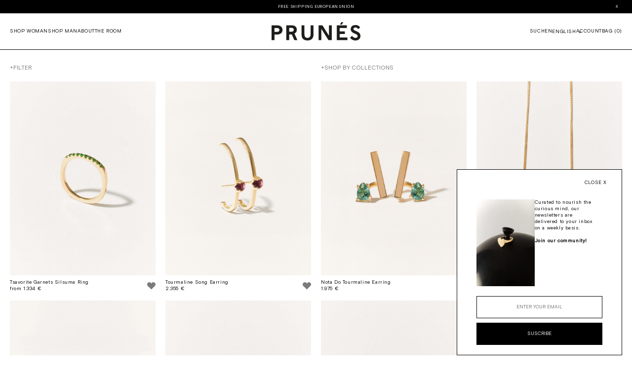

--- FILE ---
content_type: text/html; charset=utf-8
request_url: https://prunesjewellery.com/de/collections/colored-gems
body_size: 24198
content:
<!doctype html>
<html class="no-js" lang="de">
  <head>
    <meta charset="utf-8">
    <meta http-equiv="X-UA-Compatible" content="IE=edge">
    <meta name="viewport" content="width=device-width,initial-scale=1">
    <meta name="theme-color" content="">
    <link rel="canonical" href="https://prunesjewellery.com/de/collections/colored-gems"><link rel="preconnect" href="https://fonts.shopifycdn.com" crossorigin><title>
      Colored Gems

        &ndash; Prunés Jewellery</title>

    

    

<meta property="og:site_name" content="Prunés Jewellery">
<meta property="og:url" content="https://prunesjewellery.com/de/collections/colored-gems">
<meta property="og:title" content="Colored Gems">
<meta property="og:type" content="website">
<meta property="og:description" content="Modern treasures. Future legacies."><meta property="og:image" content="http://prunesjewellery.com/cdn/shop/files/Capa_1_2a4e2fdc-2f15-4a9a-bfae-bc7ea065003d.png?height=628&pad_color=fff&v=1691757916&width=1200">
  <meta property="og:image:secure_url" content="https://prunesjewellery.com/cdn/shop/files/Capa_1_2a4e2fdc-2f15-4a9a-bfae-bc7ea065003d.png?height=628&pad_color=fff&v=1691757916&width=1200">
  <meta property="og:image:width" content="1200">
  <meta property="og:image:height" content="628"><meta name="twitter:card" content="summary_large_image">
<meta name="twitter:title" content="Colored Gems">
<meta name="twitter:description" content="Modern treasures. Future legacies.">


    <script src="//prunesjewellery.com/cdn/shop/t/8/assets/constants.js?v=58251544750838685771733824026" defer="defer"></script>
    <script src="//prunesjewellery.com/cdn/shop/t/8/assets/pubsub.js?v=158357773527763999511733824028" defer="defer"></script>
    <script src="//prunesjewellery.com/cdn/shop/t/8/assets/global.js?v=54939145903281508041733824032" defer="defer"></script><script src="//prunesjewellery.com/cdn/shop/t/8/assets/animations.js?v=88693664871331136111733824026" defer="defer"></script><script>window.performance && window.performance.mark && window.performance.mark('shopify.content_for_header.start');</script><meta name="facebook-domain-verification" content="5trztj10wg0w9lkhzq0pd268dfhvgs">
<meta name="google-site-verification" content="Rgc5OB6yjPFZOum9tQvEtdRVqusAkHHuSyo-nGRVGmI">
<meta id="shopify-digital-wallet" name="shopify-digital-wallet" content="/80384491802/digital_wallets/dialog">
<meta name="shopify-checkout-api-token" content="e957d91999382e08a935c238761bb0f0">
<meta id="in-context-paypal-metadata" data-shop-id="80384491802" data-venmo-supported="false" data-environment="production" data-locale="de_DE" data-paypal-v4="true" data-currency="EUR">
<link rel="alternate" type="application/atom+xml" title="Feed" href="/de/collections/colored-gems.atom" />
<link rel="alternate" hreflang="x-default" href="https://prunesjewellery.com/collections/colored-gems">
<link rel="alternate" hreflang="en" href="https://prunesjewellery.com/collections/colored-gems">
<link rel="alternate" hreflang="de" href="https://prunesjewellery.com/de/collections/colored-gems">
<link rel="alternate" type="application/json+oembed" href="https://prunesjewellery.com/de/collections/colored-gems.oembed">
<script async="async" src="/checkouts/internal/preloads.js?locale=de-ES"></script>
<link rel="preconnect" href="https://shop.app" crossorigin="anonymous">
<script async="async" src="https://shop.app/checkouts/internal/preloads.js?locale=de-ES&shop_id=80384491802" crossorigin="anonymous"></script>
<script id="apple-pay-shop-capabilities" type="application/json">{"shopId":80384491802,"countryCode":"ES","currencyCode":"EUR","merchantCapabilities":["supports3DS"],"merchantId":"gid:\/\/shopify\/Shop\/80384491802","merchantName":"Prunés Jewellery","requiredBillingContactFields":["postalAddress","email"],"requiredShippingContactFields":["postalAddress","email"],"shippingType":"shipping","supportedNetworks":["visa","maestro","masterCard","amex"],"total":{"type":"pending","label":"Prunés Jewellery","amount":"1.00"},"shopifyPaymentsEnabled":true,"supportsSubscriptions":true}</script>
<script id="shopify-features" type="application/json">{"accessToken":"e957d91999382e08a935c238761bb0f0","betas":["rich-media-storefront-analytics"],"domain":"prunesjewellery.com","predictiveSearch":true,"shopId":80384491802,"locale":"de"}</script>
<script>var Shopify = Shopify || {};
Shopify.shop = "prunes-jewellery.myshopify.com";
Shopify.locale = "de";
Shopify.currency = {"active":"EUR","rate":"1.0"};
Shopify.country = "ES";
Shopify.theme = {"name":"Prunés Theme — Design with blog","id":176740663682,"schema_name":"Dawn","schema_version":"11.0.0","theme_store_id":null,"role":"main"};
Shopify.theme.handle = "null";
Shopify.theme.style = {"id":null,"handle":null};
Shopify.cdnHost = "prunesjewellery.com/cdn";
Shopify.routes = Shopify.routes || {};
Shopify.routes.root = "/de/";</script>
<script type="module">!function(o){(o.Shopify=o.Shopify||{}).modules=!0}(window);</script>
<script>!function(o){function n(){var o=[];function n(){o.push(Array.prototype.slice.apply(arguments))}return n.q=o,n}var t=o.Shopify=o.Shopify||{};t.loadFeatures=n(),t.autoloadFeatures=n()}(window);</script>
<script>
  window.ShopifyPay = window.ShopifyPay || {};
  window.ShopifyPay.apiHost = "shop.app\/pay";
  window.ShopifyPay.redirectState = null;
</script>
<script id="shop-js-analytics" type="application/json">{"pageType":"collection"}</script>
<script defer="defer" async type="module" src="//prunesjewellery.com/cdn/shopifycloud/shop-js/modules/v2/client.init-shop-cart-sync_HUjMWWU5.de.esm.js"></script>
<script defer="defer" async type="module" src="//prunesjewellery.com/cdn/shopifycloud/shop-js/modules/v2/chunk.common_QpfDqRK1.esm.js"></script>
<script type="module">
  await import("//prunesjewellery.com/cdn/shopifycloud/shop-js/modules/v2/client.init-shop-cart-sync_HUjMWWU5.de.esm.js");
await import("//prunesjewellery.com/cdn/shopifycloud/shop-js/modules/v2/chunk.common_QpfDqRK1.esm.js");

  window.Shopify.SignInWithShop?.initShopCartSync?.({"fedCMEnabled":true,"windoidEnabled":true});

</script>
<script>
  window.Shopify = window.Shopify || {};
  if (!window.Shopify.featureAssets) window.Shopify.featureAssets = {};
  window.Shopify.featureAssets['shop-js'] = {"shop-cart-sync":["modules/v2/client.shop-cart-sync_ByUgVWtJ.de.esm.js","modules/v2/chunk.common_QpfDqRK1.esm.js"],"init-fed-cm":["modules/v2/client.init-fed-cm_CVqhkk-1.de.esm.js","modules/v2/chunk.common_QpfDqRK1.esm.js"],"shop-button":["modules/v2/client.shop-button_B0pFlqys.de.esm.js","modules/v2/chunk.common_QpfDqRK1.esm.js"],"shop-cash-offers":["modules/v2/client.shop-cash-offers_CaaeZ5wd.de.esm.js","modules/v2/chunk.common_QpfDqRK1.esm.js","modules/v2/chunk.modal_CS8dP9kO.esm.js"],"init-windoid":["modules/v2/client.init-windoid_B-gyVqfY.de.esm.js","modules/v2/chunk.common_QpfDqRK1.esm.js"],"shop-toast-manager":["modules/v2/client.shop-toast-manager_DgTeluS3.de.esm.js","modules/v2/chunk.common_QpfDqRK1.esm.js"],"init-shop-email-lookup-coordinator":["modules/v2/client.init-shop-email-lookup-coordinator_C5I212n4.de.esm.js","modules/v2/chunk.common_QpfDqRK1.esm.js"],"init-shop-cart-sync":["modules/v2/client.init-shop-cart-sync_HUjMWWU5.de.esm.js","modules/v2/chunk.common_QpfDqRK1.esm.js"],"avatar":["modules/v2/client.avatar_BTnouDA3.de.esm.js"],"pay-button":["modules/v2/client.pay-button_CJaF-UDc.de.esm.js","modules/v2/chunk.common_QpfDqRK1.esm.js"],"init-customer-accounts":["modules/v2/client.init-customer-accounts_BI_wUvuR.de.esm.js","modules/v2/client.shop-login-button_DTPR4l75.de.esm.js","modules/v2/chunk.common_QpfDqRK1.esm.js","modules/v2/chunk.modal_CS8dP9kO.esm.js"],"init-shop-for-new-customer-accounts":["modules/v2/client.init-shop-for-new-customer-accounts_C4qR5Wl-.de.esm.js","modules/v2/client.shop-login-button_DTPR4l75.de.esm.js","modules/v2/chunk.common_QpfDqRK1.esm.js","modules/v2/chunk.modal_CS8dP9kO.esm.js"],"shop-login-button":["modules/v2/client.shop-login-button_DTPR4l75.de.esm.js","modules/v2/chunk.common_QpfDqRK1.esm.js","modules/v2/chunk.modal_CS8dP9kO.esm.js"],"init-customer-accounts-sign-up":["modules/v2/client.init-customer-accounts-sign-up_SG5gYFpP.de.esm.js","modules/v2/client.shop-login-button_DTPR4l75.de.esm.js","modules/v2/chunk.common_QpfDqRK1.esm.js","modules/v2/chunk.modal_CS8dP9kO.esm.js"],"shop-follow-button":["modules/v2/client.shop-follow-button_CmMsyvrH.de.esm.js","modules/v2/chunk.common_QpfDqRK1.esm.js","modules/v2/chunk.modal_CS8dP9kO.esm.js"],"checkout-modal":["modules/v2/client.checkout-modal_tfCxQqrq.de.esm.js","modules/v2/chunk.common_QpfDqRK1.esm.js","modules/v2/chunk.modal_CS8dP9kO.esm.js"],"lead-capture":["modules/v2/client.lead-capture_Ccz5Zm6k.de.esm.js","modules/v2/chunk.common_QpfDqRK1.esm.js","modules/v2/chunk.modal_CS8dP9kO.esm.js"],"shop-login":["modules/v2/client.shop-login_BfivnucW.de.esm.js","modules/v2/chunk.common_QpfDqRK1.esm.js","modules/v2/chunk.modal_CS8dP9kO.esm.js"],"payment-terms":["modules/v2/client.payment-terms_D2Mn0eFV.de.esm.js","modules/v2/chunk.common_QpfDqRK1.esm.js","modules/v2/chunk.modal_CS8dP9kO.esm.js"]};
</script>
<script>(function() {
  var isLoaded = false;
  function asyncLoad() {
    if (isLoaded) return;
    isLoaded = true;
    var urls = ["https:\/\/cdn.weglot.com\/weglot_script_tag.js?shop=prunes-jewellery.myshopify.com"];
    for (var i = 0; i < urls.length; i++) {
      var s = document.createElement('script');
      s.type = 'text/javascript';
      s.async = true;
      s.src = urls[i];
      var x = document.getElementsByTagName('script')[0];
      x.parentNode.insertBefore(s, x);
    }
  };
  if(window.attachEvent) {
    window.attachEvent('onload', asyncLoad);
  } else {
    window.addEventListener('load', asyncLoad, false);
  }
})();</script>
<script id="__st">var __st={"a":80384491802,"offset":3600,"reqid":"1a06082d-d1df-4feb-9526-756d804b8a61-1768705216","pageurl":"prunesjewellery.com\/de\/collections\/colored-gems","u":"2a13f66fe4a6","p":"collection","rtyp":"collection","rid":466605310234};</script>
<script>window.ShopifyPaypalV4VisibilityTracking = true;</script>
<script id="captcha-bootstrap">!function(){'use strict';const t='contact',e='account',n='new_comment',o=[[t,t],['blogs',n],['comments',n],[t,'customer']],c=[[e,'customer_login'],[e,'guest_login'],[e,'recover_customer_password'],[e,'create_customer']],r=t=>t.map((([t,e])=>`form[action*='/${t}']:not([data-nocaptcha='true']) input[name='form_type'][value='${e}']`)).join(','),a=t=>()=>t?[...document.querySelectorAll(t)].map((t=>t.form)):[];function s(){const t=[...o],e=r(t);return a(e)}const i='password',u='form_key',d=['recaptcha-v3-token','g-recaptcha-response','h-captcha-response',i],f=()=>{try{return window.sessionStorage}catch{return}},m='__shopify_v',_=t=>t.elements[u];function p(t,e,n=!1){try{const o=window.sessionStorage,c=JSON.parse(o.getItem(e)),{data:r}=function(t){const{data:e,action:n}=t;return t[m]||n?{data:e,action:n}:{data:t,action:n}}(c);for(const[e,n]of Object.entries(r))t.elements[e]&&(t.elements[e].value=n);n&&o.removeItem(e)}catch(o){console.error('form repopulation failed',{error:o})}}const l='form_type',E='cptcha';function T(t){t.dataset[E]=!0}const w=window,h=w.document,L='Shopify',v='ce_forms',y='captcha';let A=!1;((t,e)=>{const n=(g='f06e6c50-85a8-45c8-87d0-21a2b65856fe',I='https://cdn.shopify.com/shopifycloud/storefront-forms-hcaptcha/ce_storefront_forms_captcha_hcaptcha.v1.5.2.iife.js',D={infoText:'Durch hCaptcha geschützt',privacyText:'Datenschutz',termsText:'Allgemeine Geschäftsbedingungen'},(t,e,n)=>{const o=w[L][v],c=o.bindForm;if(c)return c(t,g,e,D).then(n);var r;o.q.push([[t,g,e,D],n]),r=I,A||(h.body.append(Object.assign(h.createElement('script'),{id:'captcha-provider',async:!0,src:r})),A=!0)});var g,I,D;w[L]=w[L]||{},w[L][v]=w[L][v]||{},w[L][v].q=[],w[L][y]=w[L][y]||{},w[L][y].protect=function(t,e){n(t,void 0,e),T(t)},Object.freeze(w[L][y]),function(t,e,n,w,h,L){const[v,y,A,g]=function(t,e,n){const i=e?o:[],u=t?c:[],d=[...i,...u],f=r(d),m=r(i),_=r(d.filter((([t,e])=>n.includes(e))));return[a(f),a(m),a(_),s()]}(w,h,L),I=t=>{const e=t.target;return e instanceof HTMLFormElement?e:e&&e.form},D=t=>v().includes(t);t.addEventListener('submit',(t=>{const e=I(t);if(!e)return;const n=D(e)&&!e.dataset.hcaptchaBound&&!e.dataset.recaptchaBound,o=_(e),c=g().includes(e)&&(!o||!o.value);(n||c)&&t.preventDefault(),c&&!n&&(function(t){try{if(!f())return;!function(t){const e=f();if(!e)return;const n=_(t);if(!n)return;const o=n.value;o&&e.removeItem(o)}(t);const e=Array.from(Array(32),(()=>Math.random().toString(36)[2])).join('');!function(t,e){_(t)||t.append(Object.assign(document.createElement('input'),{type:'hidden',name:u})),t.elements[u].value=e}(t,e),function(t,e){const n=f();if(!n)return;const o=[...t.querySelectorAll(`input[type='${i}']`)].map((({name:t})=>t)),c=[...d,...o],r={};for(const[a,s]of new FormData(t).entries())c.includes(a)||(r[a]=s);n.setItem(e,JSON.stringify({[m]:1,action:t.action,data:r}))}(t,e)}catch(e){console.error('failed to persist form',e)}}(e),e.submit())}));const S=(t,e)=>{t&&!t.dataset[E]&&(n(t,e.some((e=>e===t))),T(t))};for(const o of['focusin','change'])t.addEventListener(o,(t=>{const e=I(t);D(e)&&S(e,y())}));const B=e.get('form_key'),M=e.get(l),P=B&&M;t.addEventListener('DOMContentLoaded',(()=>{const t=y();if(P)for(const e of t)e.elements[l].value===M&&p(e,B);[...new Set([...A(),...v().filter((t=>'true'===t.dataset.shopifyCaptcha))])].forEach((e=>S(e,t)))}))}(h,new URLSearchParams(w.location.search),n,t,e,['guest_login'])})(!0,!0)}();</script>
<script integrity="sha256-4kQ18oKyAcykRKYeNunJcIwy7WH5gtpwJnB7kiuLZ1E=" data-source-attribution="shopify.loadfeatures" defer="defer" src="//prunesjewellery.com/cdn/shopifycloud/storefront/assets/storefront/load_feature-a0a9edcb.js" crossorigin="anonymous"></script>
<script crossorigin="anonymous" defer="defer" src="//prunesjewellery.com/cdn/shopifycloud/storefront/assets/shopify_pay/storefront-65b4c6d7.js?v=20250812"></script>
<script data-source-attribution="shopify.dynamic_checkout.dynamic.init">var Shopify=Shopify||{};Shopify.PaymentButton=Shopify.PaymentButton||{isStorefrontPortableWallets:!0,init:function(){window.Shopify.PaymentButton.init=function(){};var t=document.createElement("script");t.src="https://prunesjewellery.com/cdn/shopifycloud/portable-wallets/latest/portable-wallets.de.js",t.type="module",document.head.appendChild(t)}};
</script>
<script data-source-attribution="shopify.dynamic_checkout.buyer_consent">
  function portableWalletsHideBuyerConsent(e){var t=document.getElementById("shopify-buyer-consent"),n=document.getElementById("shopify-subscription-policy-button");t&&n&&(t.classList.add("hidden"),t.setAttribute("aria-hidden","true"),n.removeEventListener("click",e))}function portableWalletsShowBuyerConsent(e){var t=document.getElementById("shopify-buyer-consent"),n=document.getElementById("shopify-subscription-policy-button");t&&n&&(t.classList.remove("hidden"),t.removeAttribute("aria-hidden"),n.addEventListener("click",e))}window.Shopify?.PaymentButton&&(window.Shopify.PaymentButton.hideBuyerConsent=portableWalletsHideBuyerConsent,window.Shopify.PaymentButton.showBuyerConsent=portableWalletsShowBuyerConsent);
</script>
<script data-source-attribution="shopify.dynamic_checkout.cart.bootstrap">document.addEventListener("DOMContentLoaded",(function(){function t(){return document.querySelector("shopify-accelerated-checkout-cart, shopify-accelerated-checkout")}if(t())Shopify.PaymentButton.init();else{new MutationObserver((function(e,n){t()&&(Shopify.PaymentButton.init(),n.disconnect())})).observe(document.body,{childList:!0,subtree:!0})}}));
</script>
<link id="shopify-accelerated-checkout-styles" rel="stylesheet" media="screen" href="https://prunesjewellery.com/cdn/shopifycloud/portable-wallets/latest/accelerated-checkout-backwards-compat.css" crossorigin="anonymous">
<style id="shopify-accelerated-checkout-cart">
        #shopify-buyer-consent {
  margin-top: 1em;
  display: inline-block;
  width: 100%;
}

#shopify-buyer-consent.hidden {
  display: none;
}

#shopify-subscription-policy-button {
  background: none;
  border: none;
  padding: 0;
  text-decoration: underline;
  font-size: inherit;
  cursor: pointer;
}

#shopify-subscription-policy-button::before {
  box-shadow: none;
}

      </style>

<script>window.performance && window.performance.mark && window.performance.mark('shopify.content_for_header.end');</script>


    <style data-shopify>
      @font-face {
  font-family: Assistant;
  font-weight: 400;
  font-style: normal;
  font-display: swap;
  src: url("//prunesjewellery.com/cdn/fonts/assistant/assistant_n4.9120912a469cad1cc292572851508ca49d12e768.woff2") format("woff2"),
       url("//prunesjewellery.com/cdn/fonts/assistant/assistant_n4.6e9875ce64e0fefcd3f4446b7ec9036b3ddd2985.woff") format("woff");
}
@font-face {
  font-family: Assistant;
  font-weight: 700;
  font-style: normal;
  font-display: swap;
  src: url("//prunesjewellery.com/cdn/fonts/assistant/assistant_n7.bf44452348ec8b8efa3aa3068825305886b1c83c.woff2") format("woff2"),
       url("//prunesjewellery.com/cdn/fonts/assistant/assistant_n7.0c887fee83f6b3bda822f1150b912c72da0f7b64.woff") format("woff");
}
@font-face {
  font-family: Assistant;
  font-weight: 400;
  font-style: normal;
  font-display: swap;
  src: url("//prunesjewellery.com/cdn/fonts/assistant/assistant_n4.9120912a469cad1cc292572851508ca49d12e768.woff2") format("woff2"),
       url("//prunesjewellery.com/cdn/fonts/assistant/assistant_n4.6e9875ce64e0fefcd3f4446b7ec9036b3ddd2985.woff") format("woff");
}

      
      : root,
      .color-background-1{
      --color-background: 255, 255,
      255;
      --gradient-background: #ffffff;
      
      --color-foreground: 18, 18, 18;
      --color-shadow: 18, 18, 18;
      --color-button: 18, 18, 18;
      --color-button-text: 255, 255,
      255;
      --color-secondary-button: 255, 255,
      255;
      --color-secondary-button-text: 18,
      18, 18;
      --color-link: 18, 18,
      18;
      --color-badge-foreground: 18, 18, 18;
      --color-badge-background: 255, 255,
      255;
      --color-badge-border: 18, 18, 18;
      --payment-terms-background-color: rgb(255 255 255);
      }
      
      
      .color-background-2{
      --color-background: 243, 243,
      243;
      --gradient-background: #f3f3f3;
      
      --color-foreground: 18, 18, 18;
      --color-shadow: 18, 18, 18;
      --color-button: 18, 18, 18;
      --color-button-text: 243, 243,
      243;
      --color-secondary-button: 243, 243,
      243;
      --color-secondary-button-text: 18,
      18, 18;
      --color-link: 18, 18,
      18;
      --color-badge-foreground: 18, 18, 18;
      --color-badge-background: 243, 243,
      243;
      --color-badge-border: 18, 18, 18;
      --payment-terms-background-color: rgb(243 243 243);
      }
      
      
      .color-inverse{
      --color-background: 36, 40,
      51;
      --gradient-background: #242833;
      
      --color-foreground: 255, 255, 255;
      --color-shadow: 18, 18, 18;
      --color-button: 255, 255, 255;
      --color-button-text: 0, 0,
      0;
      --color-secondary-button: 36, 40,
      51;
      --color-secondary-button-text: 255,
      255, 255;
      --color-link: 255, 255,
      255;
      --color-badge-foreground: 255, 255, 255;
      --color-badge-background: 36, 40,
      51;
      --color-badge-border: 255, 255, 255;
      --payment-terms-background-color: rgb(36 40 51);
      }
      
      
      .color-accent-1{
      --color-background: 18, 18,
      18;
      --gradient-background: #121212;
      
      --color-foreground: 255, 255, 255;
      --color-shadow: 18, 18, 18;
      --color-button: 255, 255, 255;
      --color-button-text: 18, 18,
      18;
      --color-secondary-button: 18, 18,
      18;
      --color-secondary-button-text: 255,
      255, 255;
      --color-link: 255, 255,
      255;
      --color-badge-foreground: 255, 255, 255;
      --color-badge-background: 18, 18,
      18;
      --color-badge-border: 255, 255, 255;
      --payment-terms-background-color: rgb(18 18 18);
      }
      
      
      .color-accent-2{
      --color-background: 51, 79,
      180;
      --gradient-background: #334fb4;
      
      --color-foreground: 255, 255, 255;
      --color-shadow: 18, 18, 18;
      --color-button: 255, 255, 255;
      --color-button-text: 51, 79,
      180;
      --color-secondary-button: 51, 79,
      180;
      --color-secondary-button-text: 255,
      255, 255;
      --color-link: 255, 255,
      255;
      --color-badge-foreground: 255, 255, 255;
      --color-badge-background: 51, 79,
      180;
      --color-badge-border: 255, 255, 255;
      --payment-terms-background-color: rgb(51 79 180);
      }
      

      body, .color-background-1, .color-background-2, .color-inverse, .color-accent-1, .color-accent-2{
      color: rgba(var(--color-foreground), 0.75);
      background-color: rgb(var(--color-background));
      }

      :root {
      --font-body-family: Assistant, sans-serif;
      --font-body-style: normal;
      --font-body-weight: 400;
      --font-body-weight-bold: 700;

      --font-heading-family: Assistant, sans-serif;
      --font-heading-style: normal;
      --font-heading-weight: 400;

      --font-body-scale: 1.0;
      --font-heading-scale: 1.0;

      --media-padding: px;
      --media-border-opacity: 0.05;
      --media-border-width: 1px;
      --media-radius: 0px;
      --media-shadow-opacity: 0.0;
      --media-shadow-horizontal-offset: 0px;
      --media-shadow-vertical-offset: 4px;
      --media-shadow-blur-radius: 5px;
      --media-shadow-visible: 0;

      --page-width: 120rem;
      --page-width-margin: 0
      rem;

      --product-card-image-padding: 0.0rem;
      --product-card-corner-radius: 0.0rem;
      --product-card-text-alignment: left;
      --product-card-border-width: 0.0rem;
      --product-card-border-opacity: 0.1;
      --product-card-shadow-opacity: 0.0;
      --product-card-shadow-visible: 0;
      --product-card-shadow-horizontal-offset: 0.0rem;
      --product-card-shadow-vertical-offset: 0.4rem;
      --product-card-shadow-blur-radius: 0.5rem;

      --collection-card-image-padding: 0.0rem;
      --collection-card-corner-radius: 0.0rem;
      --collection-card-text-alignment: left;
      --collection-card-border-width: 0.0rem;
      --collection-card-border-opacity: 0.1;
      --collection-card-shadow-opacity: 0.0;
      --collection-card-shadow-visible: 0;
      --collection-card-shadow-horizontal-offset: 0.0rem;
      --collection-card-shadow-vertical-offset: 0.4rem;
      --collection-card-shadow-blur-radius: 0.5rem;

      --blog-card-image-padding: 0.0rem;
      --blog-card-corner-radius: 0.0rem;
      --blog-card-text-alignment: left;
      --blog-card-border-width: 0.0rem;
      --blog-card-border-opacity: 0.1;
      --blog-card-shadow-opacity: 0.0;
      --blog-card-shadow-visible: 0;
      --blog-card-shadow-horizontal-offset: 0.0rem;
      --blog-card-shadow-vertical-offset: 0.4rem;
      --blog-card-shadow-blur-radius: 0.5rem;

      --badge-corner-radius: 4.0rem;

      --popup-border-width: 1px;
      --popup-border-opacity: 0.1;
      --popup-corner-radius: 0px;
      --popup-shadow-opacity: 0.05;
      --popup-shadow-horizontal-offset: 0px;
      --popup-shadow-vertical-offset: 4px;
      --popup-shadow-blur-radius: 5px;

      --drawer-border-width: 1px;
      --drawer-border-opacity: 0.1;
      --drawer-shadow-opacity: 0.0;
      --drawer-shadow-horizontal-offset: 0px;
      --drawer-shadow-vertical-offset: 4px;
      --drawer-shadow-blur-radius: 5px;

      --spacing-sections-desktop: 0px;
      --spacing-sections-mobile:  0 px; --grid-desktop-vertical-spacing:
        8px; --grid-desktop-horizontal-spacing: 8px;
        --grid-mobile-vertical-spacing: 4px;
        --grid-mobile-horizontal-spacing: 4px;
        --text-boxes-border-opacity: 0.1; --text-boxes-border-width:
        0px; --text-boxes-radius: 0px;
        --text-boxes-shadow-opacity: 0.0;
        --text-boxes-shadow-visible: 
        1;
        --text-boxes-shadow-horizontal-offset: 0px;
        --text-boxes-shadow-vertical-offset: 4px;
        --text-boxes-shadow-blur-radius: 5px;

        --buttons-radius: 0px;
        --buttons-radius-outset: 0
        px;
        --buttons-border-width: 
        1
        px;
        --buttons-border-opacity: 1.0;
        --buttons-shadow-opacity: 0.0;
        --buttons-shadow-visible: 0;
        --buttons-shadow-horizontal-offset: 0px;
        --buttons-shadow-vertical-offset: 4px;
        --buttons-shadow-blur-radius: 5px;
        --buttons-border-offset: 0
        px;

        --inputs-radius: 0px;
        --inputs-border-width: 1px;
        --inputs-border-opacity: 0.55;
        --inputs-shadow-opacity: 0.0;
        --inputs-shadow-horizontal-offset: 0px;
        --inputs-margin-offset: 0
        px;
        --inputs-shadow-vertical-offset: 4px;
        --inputs-shadow-blur-radius: 5px;
        --inputs-radius-outset: 0
        px;

        --variant-pills-radius: 40px;
        --variant-pills-border-width: 1px;
        --variant-pills-border-opacity: 0.55;
        --variant-pills-shadow-opacity: 0.0;
        --variant-pills-shadow-horizontal-offset: 0px;
        --variant-pills-shadow-vertical-offset: 4px;
        --variant-pills-shadow-blur-radius: 5px;
        }

        *,
        *::before,
        *::after {
        box-sizing: inherit;
        }

        html {
        box-sizing: border-box;
        font-size: calc(var(--font-body-scale) * 62.5%);
        height: 100%;
        }

        body {
        display: grid;
        grid-template-rows: auto auto 1fr auto;
        grid-template-columns: 100%;
        min-height: 100%;
        margin: 0;
        font-size: 1.5rem;
        letter-spacing: 0.06rem;
        line-height: calc(1 + 0.8 / var(--font-body-scale));
        font-family: var(--font-body-family);
        font-style: var(--font-body-style);
        font-weight: var(--font-body-weight);
        overscroll-behavior: none
        }

        @media screen and(min-width: 750px) {
        body {
        font-size: 1.6rem;
        }
        }
    </style>

    <link href="//prunesjewellery.com/cdn/shop/t/8/assets/base.css?v=83982800359901796201738322304" rel="stylesheet" type="text/css" media="all" />
    <link href="//prunesjewellery.com/cdn/shop/t/8/assets/render.css?v=119297486400470025411738923365" rel="stylesheet" type="text/css" media="all" />
<link rel="preload" as="font" href="//prunesjewellery.com/cdn/fonts/assistant/assistant_n4.9120912a469cad1cc292572851508ca49d12e768.woff2" type="font/woff2" crossorigin><link rel="preload" as="font" href="//prunesjewellery.com/cdn/fonts/assistant/assistant_n4.9120912a469cad1cc292572851508ca49d12e768.woff2" type="font/woff2" crossorigin><link href="//prunesjewellery.com/cdn/shop/t/8/assets/component-localization-form.css?v=156682337164071566711733824030" rel="stylesheet" type="text/css" media="all" />
      <script src="//prunesjewellery.com/cdn/shop/t/8/assets/localization-form.js?v=161644695336821385561733824026" defer="defer"></script><script>
      document.documentElement.className = document.documentElement.className.replace('no-js', 'js');
      if (Shopify.designMode) {
        document.documentElement.classList.add('shopify-design-mode');
      }
    </script>
    <style>
      .second-image,
      .product-image_ {
        position: absolute;
        left: 0;
        top: auto;
        bottom: auto;
        width: 100%;
        transition: opacity 0.3s ease; /* Add a smooth transition effect */
      }
      .second-image,
      .product-image_ {
        opacity: 0; /* Initially hide the second image */
      }
      .first-image {
        position: relative;
      }
      .product-image-container:hover .second-image,
      .product-image-container:hover .product-image_ {
        opacity: 1; /* Show the second image on hover */
      }
      @media screen and (max-width: 767px) {
        .collection_list_section_latest .split-container,
        .main_collection .item-box {
          padding: 0 0px !important;
        }
        .mobile_padding {
          margin: 0 20px;
        }
      }
    </style>
    <link href="//prunesjewellery.com/cdn/shop/t/8/assets/main_css.css?v=21778255421944012391738923504" rel="stylesheet" type="text/css" media="all" />

    <link rel="stylesheet" href="https://cdn.jsdelivr.net/npm/swiper@9/swiper-bundle.min.css">
    <script src="https://cdn.jsdelivr.net/npm/swiper@9/swiper-bundle.min.js"></script>

    <!-- Google tag (gtag.js) -->
    <script async src="https://www.googletagmanager.com/gtag/js?id=AW-16458797161"></script>
    <script>
      window.dataLayer = window.dataLayer || [];
      function gtag() {
        dataLayer.push(arguments);
      }
      gtag('js', new Date());

      gtag('config', 'AW-16458797161');
    </script>
  <!-- BEGIN app block: shopify://apps/weglot-translate-your-store/blocks/weglot/3097482a-fafe-42ff-bc33-ea19e35c4a20 -->





  
    

    
    
    
  


<!--Start Weglot Script-->
<script src="https://cdn.weglot.com/weglot.min.js?api_key=wg_a540191fdf74fa0dcf4b97af8f6894cd0" async></script>
<!--End Weglot Script-->

<!-- END app block --><link href="https://monorail-edge.shopifysvc.com" rel="dns-prefetch">
<script>(function(){if ("sendBeacon" in navigator && "performance" in window) {try {var session_token_from_headers = performance.getEntriesByType('navigation')[0].serverTiming.find(x => x.name == '_s').description;} catch {var session_token_from_headers = undefined;}var session_cookie_matches = document.cookie.match(/_shopify_s=([^;]*)/);var session_token_from_cookie = session_cookie_matches && session_cookie_matches.length === 2 ? session_cookie_matches[1] : "";var session_token = session_token_from_headers || session_token_from_cookie || "";function handle_abandonment_event(e) {var entries = performance.getEntries().filter(function(entry) {return /monorail-edge.shopifysvc.com/.test(entry.name);});if (!window.abandonment_tracked && entries.length === 0) {window.abandonment_tracked = true;var currentMs = Date.now();var navigation_start = performance.timing.navigationStart;var payload = {shop_id: 80384491802,url: window.location.href,navigation_start,duration: currentMs - navigation_start,session_token,page_type: "collection"};window.navigator.sendBeacon("https://monorail-edge.shopifysvc.com/v1/produce", JSON.stringify({schema_id: "online_store_buyer_site_abandonment/1.1",payload: payload,metadata: {event_created_at_ms: currentMs,event_sent_at_ms: currentMs}}));}}window.addEventListener('pagehide', handle_abandonment_event);}}());</script>
<script id="web-pixels-manager-setup">(function e(e,d,r,n,o){if(void 0===o&&(o={}),!Boolean(null===(a=null===(i=window.Shopify)||void 0===i?void 0:i.analytics)||void 0===a?void 0:a.replayQueue)){var i,a;window.Shopify=window.Shopify||{};var t=window.Shopify;t.analytics=t.analytics||{};var s=t.analytics;s.replayQueue=[],s.publish=function(e,d,r){return s.replayQueue.push([e,d,r]),!0};try{self.performance.mark("wpm:start")}catch(e){}var l=function(){var e={modern:/Edge?\/(1{2}[4-9]|1[2-9]\d|[2-9]\d{2}|\d{4,})\.\d+(\.\d+|)|Firefox\/(1{2}[4-9]|1[2-9]\d|[2-9]\d{2}|\d{4,})\.\d+(\.\d+|)|Chrom(ium|e)\/(9{2}|\d{3,})\.\d+(\.\d+|)|(Maci|X1{2}).+ Version\/(15\.\d+|(1[6-9]|[2-9]\d|\d{3,})\.\d+)([,.]\d+|)( \(\w+\)|)( Mobile\/\w+|) Safari\/|Chrome.+OPR\/(9{2}|\d{3,})\.\d+\.\d+|(CPU[ +]OS|iPhone[ +]OS|CPU[ +]iPhone|CPU IPhone OS|CPU iPad OS)[ +]+(15[._]\d+|(1[6-9]|[2-9]\d|\d{3,})[._]\d+)([._]\d+|)|Android:?[ /-](13[3-9]|1[4-9]\d|[2-9]\d{2}|\d{4,})(\.\d+|)(\.\d+|)|Android.+Firefox\/(13[5-9]|1[4-9]\d|[2-9]\d{2}|\d{4,})\.\d+(\.\d+|)|Android.+Chrom(ium|e)\/(13[3-9]|1[4-9]\d|[2-9]\d{2}|\d{4,})\.\d+(\.\d+|)|SamsungBrowser\/([2-9]\d|\d{3,})\.\d+/,legacy:/Edge?\/(1[6-9]|[2-9]\d|\d{3,})\.\d+(\.\d+|)|Firefox\/(5[4-9]|[6-9]\d|\d{3,})\.\d+(\.\d+|)|Chrom(ium|e)\/(5[1-9]|[6-9]\d|\d{3,})\.\d+(\.\d+|)([\d.]+$|.*Safari\/(?![\d.]+ Edge\/[\d.]+$))|(Maci|X1{2}).+ Version\/(10\.\d+|(1[1-9]|[2-9]\d|\d{3,})\.\d+)([,.]\d+|)( \(\w+\)|)( Mobile\/\w+|) Safari\/|Chrome.+OPR\/(3[89]|[4-9]\d|\d{3,})\.\d+\.\d+|(CPU[ +]OS|iPhone[ +]OS|CPU[ +]iPhone|CPU IPhone OS|CPU iPad OS)[ +]+(10[._]\d+|(1[1-9]|[2-9]\d|\d{3,})[._]\d+)([._]\d+|)|Android:?[ /-](13[3-9]|1[4-9]\d|[2-9]\d{2}|\d{4,})(\.\d+|)(\.\d+|)|Mobile Safari.+OPR\/([89]\d|\d{3,})\.\d+\.\d+|Android.+Firefox\/(13[5-9]|1[4-9]\d|[2-9]\d{2}|\d{4,})\.\d+(\.\d+|)|Android.+Chrom(ium|e)\/(13[3-9]|1[4-9]\d|[2-9]\d{2}|\d{4,})\.\d+(\.\d+|)|Android.+(UC? ?Browser|UCWEB|U3)[ /]?(15\.([5-9]|\d{2,})|(1[6-9]|[2-9]\d|\d{3,})\.\d+)\.\d+|SamsungBrowser\/(5\.\d+|([6-9]|\d{2,})\.\d+)|Android.+MQ{2}Browser\/(14(\.(9|\d{2,})|)|(1[5-9]|[2-9]\d|\d{3,})(\.\d+|))(\.\d+|)|K[Aa][Ii]OS\/(3\.\d+|([4-9]|\d{2,})\.\d+)(\.\d+|)/},d=e.modern,r=e.legacy,n=navigator.userAgent;return n.match(d)?"modern":n.match(r)?"legacy":"unknown"}(),u="modern"===l?"modern":"legacy",c=(null!=n?n:{modern:"",legacy:""})[u],f=function(e){return[e.baseUrl,"/wpm","/b",e.hashVersion,"modern"===e.buildTarget?"m":"l",".js"].join("")}({baseUrl:d,hashVersion:r,buildTarget:u}),m=function(e){var d=e.version,r=e.bundleTarget,n=e.surface,o=e.pageUrl,i=e.monorailEndpoint;return{emit:function(e){var a=e.status,t=e.errorMsg,s=(new Date).getTime(),l=JSON.stringify({metadata:{event_sent_at_ms:s},events:[{schema_id:"web_pixels_manager_load/3.1",payload:{version:d,bundle_target:r,page_url:o,status:a,surface:n,error_msg:t},metadata:{event_created_at_ms:s}}]});if(!i)return console&&console.warn&&console.warn("[Web Pixels Manager] No Monorail endpoint provided, skipping logging."),!1;try{return self.navigator.sendBeacon.bind(self.navigator)(i,l)}catch(e){}var u=new XMLHttpRequest;try{return u.open("POST",i,!0),u.setRequestHeader("Content-Type","text/plain"),u.send(l),!0}catch(e){return console&&console.warn&&console.warn("[Web Pixels Manager] Got an unhandled error while logging to Monorail."),!1}}}}({version:r,bundleTarget:l,surface:e.surface,pageUrl:self.location.href,monorailEndpoint:e.monorailEndpoint});try{o.browserTarget=l,function(e){var d=e.src,r=e.async,n=void 0===r||r,o=e.onload,i=e.onerror,a=e.sri,t=e.scriptDataAttributes,s=void 0===t?{}:t,l=document.createElement("script"),u=document.querySelector("head"),c=document.querySelector("body");if(l.async=n,l.src=d,a&&(l.integrity=a,l.crossOrigin="anonymous"),s)for(var f in s)if(Object.prototype.hasOwnProperty.call(s,f))try{l.dataset[f]=s[f]}catch(e){}if(o&&l.addEventListener("load",o),i&&l.addEventListener("error",i),u)u.appendChild(l);else{if(!c)throw new Error("Did not find a head or body element to append the script");c.appendChild(l)}}({src:f,async:!0,onload:function(){if(!function(){var e,d;return Boolean(null===(d=null===(e=window.Shopify)||void 0===e?void 0:e.analytics)||void 0===d?void 0:d.initialized)}()){var d=window.webPixelsManager.init(e)||void 0;if(d){var r=window.Shopify.analytics;r.replayQueue.forEach((function(e){var r=e[0],n=e[1],o=e[2];d.publishCustomEvent(r,n,o)})),r.replayQueue=[],r.publish=d.publishCustomEvent,r.visitor=d.visitor,r.initialized=!0}}},onerror:function(){return m.emit({status:"failed",errorMsg:"".concat(f," has failed to load")})},sri:function(e){var d=/^sha384-[A-Za-z0-9+/=]+$/;return"string"==typeof e&&d.test(e)}(c)?c:"",scriptDataAttributes:o}),m.emit({status:"loading"})}catch(e){m.emit({status:"failed",errorMsg:(null==e?void 0:e.message)||"Unknown error"})}}})({shopId: 80384491802,storefrontBaseUrl: "https://prunesjewellery.com",extensionsBaseUrl: "https://extensions.shopifycdn.com/cdn/shopifycloud/web-pixels-manager",monorailEndpoint: "https://monorail-edge.shopifysvc.com/unstable/produce_batch",surface: "storefront-renderer",enabledBetaFlags: ["2dca8a86"],webPixelsConfigList: [{"id":"785023258","configuration":"{\"config\":\"{\\\"pixel_id\\\":\\\"G-33WJJZRGKX\\\",\\\"target_country\\\":\\\"ES\\\",\\\"gtag_events\\\":[{\\\"type\\\":\\\"search\\\",\\\"action_label\\\":[\\\"G-33WJJZRGKX\\\",\\\"AW-16458797161\\\/P2mgCLeLyKUZEOmglag9\\\"]},{\\\"type\\\":\\\"begin_checkout\\\",\\\"action_label\\\":[\\\"G-33WJJZRGKX\\\",\\\"AW-16458797161\\\/Xp0QCL2LyKUZEOmglag9\\\"]},{\\\"type\\\":\\\"view_item\\\",\\\"action_label\\\":[\\\"G-33WJJZRGKX\\\",\\\"AW-16458797161\\\/8m5DCLSLyKUZEOmglag9\\\",\\\"MC-5L10XVBCKE\\\"]},{\\\"type\\\":\\\"purchase\\\",\\\"action_label\\\":[\\\"G-33WJJZRGKX\\\",\\\"AW-16458797161\\\/Ife9CK6LyKUZEOmglag9\\\",\\\"MC-5L10XVBCKE\\\"]},{\\\"type\\\":\\\"page_view\\\",\\\"action_label\\\":[\\\"G-33WJJZRGKX\\\",\\\"AW-16458797161\\\/5QGwCLGLyKUZEOmglag9\\\",\\\"MC-5L10XVBCKE\\\"]},{\\\"type\\\":\\\"add_payment_info\\\",\\\"action_label\\\":[\\\"G-33WJJZRGKX\\\",\\\"AW-16458797161\\\/IGl6CMCLyKUZEOmglag9\\\"]},{\\\"type\\\":\\\"add_to_cart\\\",\\\"action_label\\\":[\\\"G-33WJJZRGKX\\\",\\\"AW-16458797161\\\/wN5zCLqLyKUZEOmglag9\\\"]}],\\\"enable_monitoring_mode\\\":false}\"}","eventPayloadVersion":"v1","runtimeContext":"OPEN","scriptVersion":"b2a88bafab3e21179ed38636efcd8a93","type":"APP","apiClientId":1780363,"privacyPurposes":[],"dataSharingAdjustments":{"protectedCustomerApprovalScopes":["read_customer_address","read_customer_email","read_customer_name","read_customer_personal_data","read_customer_phone"]}},{"id":"335479066","configuration":"{\"pixel_id\":\"662585625944494\",\"pixel_type\":\"facebook_pixel\",\"metaapp_system_user_token\":\"-\"}","eventPayloadVersion":"v1","runtimeContext":"OPEN","scriptVersion":"ca16bc87fe92b6042fbaa3acc2fbdaa6","type":"APP","apiClientId":2329312,"privacyPurposes":["ANALYTICS","MARKETING","SALE_OF_DATA"],"dataSharingAdjustments":{"protectedCustomerApprovalScopes":["read_customer_address","read_customer_email","read_customer_name","read_customer_personal_data","read_customer_phone"]}},{"id":"shopify-app-pixel","configuration":"{}","eventPayloadVersion":"v1","runtimeContext":"STRICT","scriptVersion":"0450","apiClientId":"shopify-pixel","type":"APP","privacyPurposes":["ANALYTICS","MARKETING"]},{"id":"shopify-custom-pixel","eventPayloadVersion":"v1","runtimeContext":"LAX","scriptVersion":"0450","apiClientId":"shopify-pixel","type":"CUSTOM","privacyPurposes":["ANALYTICS","MARKETING"]}],isMerchantRequest: false,initData: {"shop":{"name":"Prunés Jewellery","paymentSettings":{"currencyCode":"EUR"},"myshopifyDomain":"prunes-jewellery.myshopify.com","countryCode":"ES","storefrontUrl":"https:\/\/prunesjewellery.com\/de"},"customer":null,"cart":null,"checkout":null,"productVariants":[],"purchasingCompany":null},},"https://prunesjewellery.com/cdn","fcfee988w5aeb613cpc8e4bc33m6693e112",{"modern":"","legacy":""},{"shopId":"80384491802","storefrontBaseUrl":"https:\/\/prunesjewellery.com","extensionBaseUrl":"https:\/\/extensions.shopifycdn.com\/cdn\/shopifycloud\/web-pixels-manager","surface":"storefront-renderer","enabledBetaFlags":"[\"2dca8a86\"]","isMerchantRequest":"false","hashVersion":"fcfee988w5aeb613cpc8e4bc33m6693e112","publish":"custom","events":"[[\"page_viewed\",{}],[\"collection_viewed\",{\"collection\":{\"id\":\"466605310234\",\"title\":\"Colored Gems\",\"productVariants\":[{\"price\":{\"amount\":1450.0,\"currencyCode\":\"EUR\"},\"product\":{\"title\":\"Tsavorite Garnets Silsuma Ring\",\"vendor\":\"Prunés Jewellery\",\"id\":\"8875195728154\",\"untranslatedTitle\":\"Tsavorite Garnets Silsuma Ring\",\"url\":\"\/de\/products\/a-10030\",\"type\":\"\"},\"id\":\"47456416137498\",\"image\":{\"src\":\"\/\/prunesjewellery.com\/cdn\/shop\/files\/A-10030-silsuma-tsavoritas-ring-anillo-prunes-jewellery-1.jpg?v=1702465916\"},\"sku\":\"A-10030-10-Oro-Amarillo\",\"title\":\"Yellow Gold \/ 10\",\"untranslatedTitle\":\"Yellow Gold \/ 10\"},{\"price\":{\"amount\":2355.0,\"currencyCode\":\"EUR\"},\"product\":{\"title\":\"Tourmaline Song Earring\",\"vendor\":\"Prunés Jewellery\",\"id\":\"8880938746138\",\"untranslatedTitle\":\"Tourmaline Song Earring\",\"url\":\"\/de\/products\/r-10013\",\"type\":\"\"},\"id\":\"47479864852762\",\"image\":{\"src\":\"\/\/prunesjewellery.com\/cdn\/shop\/files\/2023-10-26-PENDIENTESCANCIONDETURMALINA_0733.jpg?v=1735984759\"},\"sku\":\"R-10013-Oro amarillo-Par\",\"title\":\"Yellow Gold \/ Pair\",\"untranslatedTitle\":\"Yellow Gold \/ Pair\"},{\"price\":{\"amount\":1975.0,\"currencyCode\":\"EUR\"},\"product\":{\"title\":\"Nota Do Tourmaline Earring\",\"vendor\":\"Prunés Jewellery\",\"id\":\"8880938582298\",\"untranslatedTitle\":\"Nota Do Tourmaline Earring\",\"url\":\"\/de\/products\/r-10009\",\"type\":\"\"},\"id\":\"47479863968026\",\"image\":{\"src\":\"\/\/prunesjewellery.com\/cdn\/shop\/files\/2023-10-26-PENDIENTESDOPERIDOTO_0637.jpg?v=1735983775\"},\"sku\":\"R-10009-Oro amarillo-Par\",\"title\":\"Yellow Gold \/ Pair\",\"untranslatedTitle\":\"Yellow Gold \/ Pair\"},{\"price\":{\"amount\":1688.0,\"currencyCode\":\"EUR\"},\"product\":{\"title\":\"Tanzanites Legacy Necklace\",\"vendor\":\"Prunés Jewellery\",\"id\":\"8875196580122\",\"untranslatedTitle\":\"Tanzanites Legacy Necklace\",\"url\":\"\/de\/products\/n-10006\",\"type\":\"\"},\"id\":\"47456423444762\",\"image\":{\"src\":\"\/\/prunesjewellery.com\/cdn\/shop\/files\/N-10006-legado-tanzanitas-necklace-collar-prunes-jewellery-1.jpg?v=1702467796\"},\"sku\":\"N-10006--Oro amarillo\",\"title\":\"Yellow Gold\",\"untranslatedTitle\":\"Yellow Gold\"},{\"price\":{\"amount\":3033.0,\"currencyCode\":\"EUR\"},\"product\":{\"title\":\"Bam Bam Triple Diamonds and Tourmaline Ear Cuff\",\"vendor\":\"Prunés Jewellery\",\"id\":\"8880938811674\",\"untranslatedTitle\":\"Bam Bam Triple Diamonds and Tourmaline Ear Cuff\",\"url\":\"\/de\/products\/r-10015\",\"type\":\"\"},\"id\":\"47479865377050\",\"image\":{\"src\":\"\/\/prunesjewellery.com\/cdn\/shop\/files\/R-10015-bam-bam-triple-diamante-turmalina-earring-pendiente-prunes-jewellery-1.jpg?v=1702900820\"},\"sku\":\"R-10015-Oro amarillo-Derecha\",\"title\":\"Yellow Gold \/ Right\",\"untranslatedTitle\":\"Yellow Gold \/ Right\"},{\"price\":{\"amount\":1327.0,\"currencyCode\":\"EUR\"},\"product\":{\"title\":\"Silsuma Sapphires Ring\",\"vendor\":\"Prunés Jewellery\",\"id\":\"8875195629850\",\"untranslatedTitle\":\"Silsuma Sapphires Ring\",\"url\":\"\/de\/products\/a-10029\",\"type\":\"\"},\"id\":\"47456415219994\",\"image\":{\"src\":\"\/\/prunesjewellery.com\/cdn\/shop\/files\/A-10029-silsuma-zafiros-naranja-ring-anillo-prunes-jewellery-1.jpg?v=1702465818\"},\"sku\":\"A-10029-10-Oro-Amarillo\",\"title\":\"Yellow Gold \/ 10\",\"untranslatedTitle\":\"Yellow Gold \/ 10\"},{\"price\":{\"amount\":1343.0,\"currencyCode\":\"EUR\"},\"product\":{\"title\":\"Tourmaline Whisper Ear Cuff\",\"vendor\":\"Prunés Jewellery\",\"id\":\"8880939073818\",\"untranslatedTitle\":\"Tourmaline Whisper Ear Cuff\",\"url\":\"\/de\/products\/r-10021\",\"type\":\"\"},\"id\":\"47479866655002\",\"image\":{\"src\":\"\/\/prunesjewellery.com\/cdn\/shop\/files\/R-10021-ear-cuff-susurro-turmalina-earring-pendiente-prunes-jewellery-1.jpg?v=1702902075\"},\"sku\":\"R-10021-Oro amarillo-Unidad\",\"title\":\"Yellow Gold\",\"untranslatedTitle\":\"Yellow Gold\"}]}}]]"});</script><script>
  window.ShopifyAnalytics = window.ShopifyAnalytics || {};
  window.ShopifyAnalytics.meta = window.ShopifyAnalytics.meta || {};
  window.ShopifyAnalytics.meta.currency = 'EUR';
  var meta = {"products":[{"id":8875195728154,"gid":"gid:\/\/shopify\/Product\/8875195728154","vendor":"Prunés Jewellery","type":"","handle":"a-10030","variants":[{"id":47456416137498,"price":145000,"name":"Tsavorite Garnets Silsuma Ring - Yellow Gold \/ 10","public_title":"Yellow Gold \/ 10","sku":"A-10030-10-Oro-Amarillo"},{"id":47456416170266,"price":145000,"name":"Tsavorite Garnets Silsuma Ring - Yellow Gold \/ 12","public_title":"Yellow Gold \/ 12","sku":"A-10030-12-Oro-Amarillo"},{"id":47456416203034,"price":145000,"name":"Tsavorite Garnets Silsuma Ring - Yellow Gold \/ 14","public_title":"Yellow Gold \/ 14","sku":"A-10030-14-Oro-Amarillo"},{"id":47456416235802,"price":162400,"name":"Tsavorite Garnets Silsuma Ring - Yellow Gold \/ 16","public_title":"Yellow Gold \/ 16","sku":"A-10030-16-Oro-Amarillo"},{"id":47456416268570,"price":162400,"name":"Tsavorite Garnets Silsuma Ring - Yellow Gold \/ 18","public_title":"Yellow Gold \/ 18","sku":"A-10030-18-Oro-Amarillo"},{"id":47456416301338,"price":165300,"name":"Tsavorite Garnets Silsuma Ring - Yellow Gold \/ 20","public_title":"Yellow Gold \/ 20","sku":"A-10030-20-Oro-Amarillo"},{"id":47456416334106,"price":165300,"name":"Tsavorite Garnets Silsuma Ring - Yellow Gold \/ 22","public_title":"Yellow Gold \/ 22","sku":"A-10030-22-Oro-Amarillo"},{"id":47456416366874,"price":168200,"name":"Tsavorite Garnets Silsuma Ring - Yellow Gold \/ 24","public_title":"Yellow Gold \/ 24","sku":"A-10030-24-Oro-Amarillo"},{"id":47456416399642,"price":133400,"name":"Tsavorite Garnets Silsuma Ring - White Gold \/ 10","public_title":"White Gold \/ 10","sku":"A-10030-10-Oro-Blanco"},{"id":47456416432410,"price":133400,"name":"Tsavorite Garnets Silsuma Ring - White Gold \/ 12","public_title":"White Gold \/ 12","sku":"A-10030-12-Oro-Blanco"},{"id":47456416465178,"price":133400,"name":"Tsavorite Garnets Silsuma Ring - White Gold \/ 14","public_title":"White Gold \/ 14","sku":"A-10030-14-Oro-Blanco"},{"id":47456416497946,"price":150800,"name":"Tsavorite Garnets Silsuma Ring - White Gold \/ 16","public_title":"White Gold \/ 16","sku":"A-10030-16-Oro-Blanco"},{"id":47456416530714,"price":150800,"name":"Tsavorite Garnets Silsuma Ring - White Gold \/ 18","public_title":"White Gold \/ 18","sku":"A-10030-18-Oro-Blanco"},{"id":47456416563482,"price":153700,"name":"Tsavorite Garnets Silsuma Ring - White Gold \/ 20","public_title":"White Gold \/ 20","sku":"A-10030-20-Oro-Blanco"},{"id":47456416596250,"price":153700,"name":"Tsavorite Garnets Silsuma Ring - White Gold \/ 22","public_title":"White Gold \/ 22","sku":"A-10030-22-Oro-Blanco"},{"id":47456416629018,"price":156600,"name":"Tsavorite Garnets Silsuma Ring - White Gold \/ 24","public_title":"White Gold \/ 24","sku":"A-10030-24-Oro-Blanco"},{"id":47456416661786,"price":133400,"name":"Tsavorite Garnets Silsuma Ring - Rose Gold \/ 10","public_title":"Rose Gold \/ 10","sku":"A-10030-10-Oro-Rosa"},{"id":47456416694554,"price":133400,"name":"Tsavorite Garnets Silsuma Ring - Rose Gold \/ 12","public_title":"Rose Gold \/ 12","sku":"A-10030-12-Oro-Rosa"},{"id":47456416727322,"price":133400,"name":"Tsavorite Garnets Silsuma Ring - Rose Gold \/ 14","public_title":"Rose Gold \/ 14","sku":"A-10030-14-Oro-Rosa"},{"id":47456416760090,"price":150800,"name":"Tsavorite Garnets Silsuma Ring - Rose Gold \/ 16","public_title":"Rose Gold \/ 16","sku":"A-10030-16-Oro-Rosa"},{"id":47456416792858,"price":150800,"name":"Tsavorite Garnets Silsuma Ring - Rose Gold \/ 18","public_title":"Rose Gold \/ 18","sku":"A-10030-18-Oro-Rosa"},{"id":47456416825626,"price":153700,"name":"Tsavorite Garnets Silsuma Ring - Rose Gold \/ 20","public_title":"Rose Gold \/ 20","sku":"A-10030-20-Oro-Rosa"},{"id":47456416858394,"price":153700,"name":"Tsavorite Garnets Silsuma Ring - Rose Gold \/ 22","public_title":"Rose Gold \/ 22","sku":"A-10030-22-Oro-Rosa"},{"id":47456416891162,"price":156600,"name":"Tsavorite Garnets Silsuma Ring - Rose Gold \/ 24","public_title":"Rose Gold \/ 24","sku":"A-10030-24-Oro-Rosa"}],"remote":false},{"id":8880938746138,"gid":"gid:\/\/shopify\/Product\/8880938746138","vendor":"Prunés Jewellery","type":"","handle":"r-10013","variants":[{"id":47479864852762,"price":235500,"name":"Tourmaline Song Earring - Yellow Gold \/ Pair","public_title":"Yellow Gold \/ Pair","sku":"R-10013-Oro amarillo-Par"},{"id":47479864951066,"price":235500,"name":"Tourmaline Song Earring - White Gold \/ Pair","public_title":"White Gold \/ Pair","sku":"R-10013-Oro blanco-Par"},{"id":47479865049370,"price":235500,"name":"Tourmaline Song Earring - Rose Gold \/ Pair","public_title":"Rose Gold \/ Pair","sku":"R-10013-Oro rosa-Par"}],"remote":false},{"id":8880938582298,"gid":"gid:\/\/shopify\/Product\/8880938582298","vendor":"Prunés Jewellery","type":"","handle":"r-10009","variants":[{"id":47479863968026,"price":197500,"name":"Nota Do Tourmaline Earring - Yellow Gold \/ Pair","public_title":"Yellow Gold \/ Pair","sku":"R-10009-Oro amarillo-Par"},{"id":47479864066330,"price":197500,"name":"Nota Do Tourmaline Earring - White Gold \/ Pair","public_title":"White Gold \/ Pair","sku":"R-10009-Oro blanco-Par"},{"id":47479864164634,"price":197500,"name":"Nota Do Tourmaline Earring - Rose Gold \/ Pair","public_title":"Rose Gold \/ Pair","sku":"R-10009-Oro rosa-Par"}],"remote":false},{"id":8875196580122,"gid":"gid:\/\/shopify\/Product\/8875196580122","vendor":"Prunés Jewellery","type":"","handle":"n-10006","variants":[{"id":47456423444762,"price":168800,"name":"Tanzanites Legacy Necklace - Yellow Gold","public_title":"Yellow Gold","sku":"N-10006--Oro amarillo"}],"remote":false},{"id":8880938811674,"gid":"gid:\/\/shopify\/Product\/8880938811674","vendor":"Prunés Jewellery","type":"","handle":"r-10015","variants":[{"id":47479865377050,"price":303300,"name":"Bam Bam Triple Diamonds and Tourmaline Ear Cuff - Yellow Gold \/ Right","public_title":"Yellow Gold \/ Right","sku":"R-10015-Oro amarillo-Derecha"},{"id":47479865409818,"price":303300,"name":"Bam Bam Triple Diamonds and Tourmaline Ear Cuff - Yellow Gold \/ Left","public_title":"Yellow Gold \/ Left","sku":"R-10015-Oro amarillo-Izquierda"},{"id":47479865442586,"price":585800,"name":"Bam Bam Triple Diamonds and Tourmaline Ear Cuff - Yellow Gold \/ Pair","public_title":"Yellow Gold \/ Pair","sku":"R-10015-Oro amarillo-Par"},{"id":47479865475354,"price":303300,"name":"Bam Bam Triple Diamonds and Tourmaline Ear Cuff - White Gold \/ Right","public_title":"White Gold \/ Right","sku":"R-10015-Oro blanco-Derecha"},{"id":47479865508122,"price":303300,"name":"Bam Bam Triple Diamonds and Tourmaline Ear Cuff - White Gold \/ Left","public_title":"White Gold \/ Left","sku":"R-10015-Oro blanco-Izquierda"},{"id":47479865540890,"price":585800,"name":"Bam Bam Triple Diamonds and Tourmaline Ear Cuff - White Gold \/ Pair","public_title":"White Gold \/ Pair","sku":"R-10015-Oro blanco-Par"},{"id":47479865573658,"price":303300,"name":"Bam Bam Triple Diamonds and Tourmaline Ear Cuff - Rose Gold \/ Right","public_title":"Rose Gold \/ Right","sku":"R-10015-Oro rosa-Derecha"},{"id":47479865606426,"price":303300,"name":"Bam Bam Triple Diamonds and Tourmaline Ear Cuff - Rose Gold \/ Left","public_title":"Rose Gold \/ Left","sku":"R-10015-Oro rosa-Izquierda"},{"id":47479865639194,"price":585800,"name":"Bam Bam Triple Diamonds and Tourmaline Ear Cuff - Rose Gold \/ Pair","public_title":"Rose Gold \/ Pair","sku":"R-10015-Oro rosa-Par"}],"remote":false},{"id":8875195629850,"gid":"gid:\/\/shopify\/Product\/8875195629850","vendor":"Prunés Jewellery","type":"","handle":"a-10029","variants":[{"id":47456415219994,"price":132700,"name":"Silsuma Sapphires Ring - Yellow Gold \/ 10","public_title":"Yellow Gold \/ 10","sku":"A-10029-10-Oro-Amarillo"},{"id":47456415252762,"price":132700,"name":"Silsuma Sapphires Ring - Yellow Gold \/ 12","public_title":"Yellow Gold \/ 12","sku":"A-10029-12-Oro-Amarillo"},{"id":47456415285530,"price":132700,"name":"Silsuma Sapphires Ring - Yellow Gold \/ 14","public_title":"Yellow Gold \/ 14","sku":"A-10029-14-Oro-Amarillo"},{"id":47456415318298,"price":149400,"name":"Silsuma Sapphires Ring - Yellow Gold \/ 16","public_title":"Yellow Gold \/ 16","sku":"A-10029-16-Oro-Amarillo"},{"id":47456415351066,"price":149400,"name":"Silsuma Sapphires Ring - Yellow Gold \/ 18","public_title":"Yellow Gold \/ 18","sku":"A-10029-18-Oro-Amarillo"},{"id":47456415383834,"price":152200,"name":"Silsuma Sapphires Ring - Yellow Gold \/ 20","public_title":"Yellow Gold \/ 20","sku":"A-10029-20-Oro-Amarillo"},{"id":47456415416602,"price":152200,"name":"Silsuma Sapphires Ring - Yellow Gold \/ 22","public_title":"Yellow Gold \/ 22","sku":"A-10029-22-Oro-Amarillo"},{"id":47456415449370,"price":155000,"name":"Silsuma Sapphires Ring - Yellow Gold \/ 24","public_title":"Yellow Gold \/ 24","sku":"A-10029-24-Oro-Amarillo"},{"id":47456415482138,"price":132700,"name":"Silsuma Sapphires Ring - White Gold \/ 10","public_title":"White Gold \/ 10","sku":"A-10029-10-Oro-Blanco"},{"id":47456415514906,"price":132700,"name":"Silsuma Sapphires Ring - White Gold \/ 12","public_title":"White Gold \/ 12","sku":"A-10029-12-Oro-Blanco"},{"id":47456415547674,"price":132700,"name":"Silsuma Sapphires Ring - White Gold \/ 14","public_title":"White Gold \/ 14","sku":"A-10029-14-Oro-Blanco"},{"id":47456415580442,"price":149400,"name":"Silsuma Sapphires Ring - White Gold \/ 16","public_title":"White Gold \/ 16","sku":"A-10029-16-Oro-Blanco"},{"id":47456415613210,"price":149400,"name":"Silsuma Sapphires Ring - White Gold \/ 18","public_title":"White Gold \/ 18","sku":"A-10029-18-Oro-Blanco"},{"id":47456415645978,"price":152200,"name":"Silsuma Sapphires Ring - White Gold \/ 20","public_title":"White Gold \/ 20","sku":"A-10029-20-Oro-Blanco"},{"id":47456415678746,"price":152200,"name":"Silsuma Sapphires Ring - White Gold \/ 22","public_title":"White Gold \/ 22","sku":"A-10029-22-Oro-Blanco"},{"id":47456415711514,"price":155000,"name":"Silsuma Sapphires Ring - White Gold \/ 24","public_title":"White Gold \/ 24","sku":"A-10029-24-Oro-Blanco"},{"id":47456415744282,"price":132700,"name":"Silsuma Sapphires Ring - Rose Gold \/ 10","public_title":"Rose Gold \/ 10","sku":"A-10029-10-Oro-Rosa"},{"id":47456415777050,"price":132700,"name":"Silsuma Sapphires Ring - Rose Gold \/ 12","public_title":"Rose Gold \/ 12","sku":"A-10029-12-Oro-Rosa"},{"id":47456415809818,"price":132700,"name":"Silsuma Sapphires Ring - Rose Gold \/ 14","public_title":"Rose Gold \/ 14","sku":"A-10029-14-Oro-Rosa"},{"id":47456415842586,"price":149400,"name":"Silsuma Sapphires Ring - Rose Gold \/ 16","public_title":"Rose Gold \/ 16","sku":"A-10029-16-Oro-Rosa"},{"id":47456415875354,"price":149400,"name":"Silsuma Sapphires Ring - Rose Gold \/ 18","public_title":"Rose Gold \/ 18","sku":"A-10029-18-Oro-Rosa"},{"id":47456415908122,"price":152200,"name":"Silsuma Sapphires Ring - Rose Gold \/ 20","public_title":"Rose Gold \/ 20","sku":"A-10029-20-Oro-Rosa"},{"id":47456415940890,"price":152200,"name":"Silsuma Sapphires Ring - Rose Gold \/ 22","public_title":"Rose Gold \/ 22","sku":"A-10029-22-Oro-Rosa"},{"id":47456415973658,"price":155000,"name":"Silsuma Sapphires Ring - Rose Gold \/ 24","public_title":"Rose Gold \/ 24","sku":"A-10029-24-Oro-Rosa"}],"remote":false},{"id":8880939073818,"gid":"gid:\/\/shopify\/Product\/8880939073818","vendor":"Prunés Jewellery","type":"","handle":"r-10021","variants":[{"id":47479866655002,"price":134300,"name":"Tourmaline Whisper Ear Cuff - Yellow Gold","public_title":"Yellow Gold","sku":"R-10021-Oro amarillo-Unidad"},{"id":47479866687770,"price":134300,"name":"Tourmaline Whisper Ear Cuff - White Gold","public_title":"White Gold","sku":"R-10021-Oro blanco-Unidad"},{"id":47479866720538,"price":134300,"name":"Tourmaline Whisper Ear Cuff - Rose Gold","public_title":"Rose Gold","sku":"R-10021-Oro rosa-Unidad"}],"remote":false}],"page":{"pageType":"collection","resourceType":"collection","resourceId":466605310234,"requestId":"1a06082d-d1df-4feb-9526-756d804b8a61-1768705216"}};
  for (var attr in meta) {
    window.ShopifyAnalytics.meta[attr] = meta[attr];
  }
</script>
<script class="analytics">
  (function () {
    var customDocumentWrite = function(content) {
      var jquery = null;

      if (window.jQuery) {
        jquery = window.jQuery;
      } else if (window.Checkout && window.Checkout.$) {
        jquery = window.Checkout.$;
      }

      if (jquery) {
        jquery('body').append(content);
      }
    };

    var hasLoggedConversion = function(token) {
      if (token) {
        return document.cookie.indexOf('loggedConversion=' + token) !== -1;
      }
      return false;
    }

    var setCookieIfConversion = function(token) {
      if (token) {
        var twoMonthsFromNow = new Date(Date.now());
        twoMonthsFromNow.setMonth(twoMonthsFromNow.getMonth() + 2);

        document.cookie = 'loggedConversion=' + token + '; expires=' + twoMonthsFromNow;
      }
    }

    var trekkie = window.ShopifyAnalytics.lib = window.trekkie = window.trekkie || [];
    if (trekkie.integrations) {
      return;
    }
    trekkie.methods = [
      'identify',
      'page',
      'ready',
      'track',
      'trackForm',
      'trackLink'
    ];
    trekkie.factory = function(method) {
      return function() {
        var args = Array.prototype.slice.call(arguments);
        args.unshift(method);
        trekkie.push(args);
        return trekkie;
      };
    };
    for (var i = 0; i < trekkie.methods.length; i++) {
      var key = trekkie.methods[i];
      trekkie[key] = trekkie.factory(key);
    }
    trekkie.load = function(config) {
      trekkie.config = config || {};
      trekkie.config.initialDocumentCookie = document.cookie;
      var first = document.getElementsByTagName('script')[0];
      var script = document.createElement('script');
      script.type = 'text/javascript';
      script.onerror = function(e) {
        var scriptFallback = document.createElement('script');
        scriptFallback.type = 'text/javascript';
        scriptFallback.onerror = function(error) {
                var Monorail = {
      produce: function produce(monorailDomain, schemaId, payload) {
        var currentMs = new Date().getTime();
        var event = {
          schema_id: schemaId,
          payload: payload,
          metadata: {
            event_created_at_ms: currentMs,
            event_sent_at_ms: currentMs
          }
        };
        return Monorail.sendRequest("https://" + monorailDomain + "/v1/produce", JSON.stringify(event));
      },
      sendRequest: function sendRequest(endpointUrl, payload) {
        // Try the sendBeacon API
        if (window && window.navigator && typeof window.navigator.sendBeacon === 'function' && typeof window.Blob === 'function' && !Monorail.isIos12()) {
          var blobData = new window.Blob([payload], {
            type: 'text/plain'
          });

          if (window.navigator.sendBeacon(endpointUrl, blobData)) {
            return true;
          } // sendBeacon was not successful

        } // XHR beacon

        var xhr = new XMLHttpRequest();

        try {
          xhr.open('POST', endpointUrl);
          xhr.setRequestHeader('Content-Type', 'text/plain');
          xhr.send(payload);
        } catch (e) {
          console.log(e);
        }

        return false;
      },
      isIos12: function isIos12() {
        return window.navigator.userAgent.lastIndexOf('iPhone; CPU iPhone OS 12_') !== -1 || window.navigator.userAgent.lastIndexOf('iPad; CPU OS 12_') !== -1;
      }
    };
    Monorail.produce('monorail-edge.shopifysvc.com',
      'trekkie_storefront_load_errors/1.1',
      {shop_id: 80384491802,
      theme_id: 176740663682,
      app_name: "storefront",
      context_url: window.location.href,
      source_url: "//prunesjewellery.com/cdn/s/trekkie.storefront.cd680fe47e6c39ca5d5df5f0a32d569bc48c0f27.min.js"});

        };
        scriptFallback.async = true;
        scriptFallback.src = '//prunesjewellery.com/cdn/s/trekkie.storefront.cd680fe47e6c39ca5d5df5f0a32d569bc48c0f27.min.js';
        first.parentNode.insertBefore(scriptFallback, first);
      };
      script.async = true;
      script.src = '//prunesjewellery.com/cdn/s/trekkie.storefront.cd680fe47e6c39ca5d5df5f0a32d569bc48c0f27.min.js';
      first.parentNode.insertBefore(script, first);
    };
    trekkie.load(
      {"Trekkie":{"appName":"storefront","development":false,"defaultAttributes":{"shopId":80384491802,"isMerchantRequest":null,"themeId":176740663682,"themeCityHash":"2339625106594357209","contentLanguage":"de","currency":"EUR","eventMetadataId":"705f6f0f-2e50-4ebd-a18c-7e7f01b668f0"},"isServerSideCookieWritingEnabled":true,"monorailRegion":"shop_domain","enabledBetaFlags":["65f19447"]},"Session Attribution":{},"S2S":{"facebookCapiEnabled":true,"source":"trekkie-storefront-renderer","apiClientId":580111}}
    );

    var loaded = false;
    trekkie.ready(function() {
      if (loaded) return;
      loaded = true;

      window.ShopifyAnalytics.lib = window.trekkie;

      var originalDocumentWrite = document.write;
      document.write = customDocumentWrite;
      try { window.ShopifyAnalytics.merchantGoogleAnalytics.call(this); } catch(error) {};
      document.write = originalDocumentWrite;

      window.ShopifyAnalytics.lib.page(null,{"pageType":"collection","resourceType":"collection","resourceId":466605310234,"requestId":"1a06082d-d1df-4feb-9526-756d804b8a61-1768705216","shopifyEmitted":true});

      var match = window.location.pathname.match(/checkouts\/(.+)\/(thank_you|post_purchase)/)
      var token = match? match[1]: undefined;
      if (!hasLoggedConversion(token)) {
        setCookieIfConversion(token);
        window.ShopifyAnalytics.lib.track("Viewed Product Category",{"currency":"EUR","category":"Collection: colored-gems","collectionName":"colored-gems","collectionId":466605310234,"nonInteraction":true},undefined,undefined,{"shopifyEmitted":true});
      }
    });


        var eventsListenerScript = document.createElement('script');
        eventsListenerScript.async = true;
        eventsListenerScript.src = "//prunesjewellery.com/cdn/shopifycloud/storefront/assets/shop_events_listener-3da45d37.js";
        document.getElementsByTagName('head')[0].appendChild(eventsListenerScript);

})();</script>
<script
  defer
  src="https://prunesjewellery.com/cdn/shopifycloud/perf-kit/shopify-perf-kit-3.0.4.min.js"
  data-application="storefront-renderer"
  data-shop-id="80384491802"
  data-render-region="gcp-us-east1"
  data-page-type="collection"
  data-theme-instance-id="176740663682"
  data-theme-name="Dawn"
  data-theme-version="11.0.0"
  data-monorail-region="shop_domain"
  data-resource-timing-sampling-rate="10"
  data-shs="true"
  data-shs-beacon="true"
  data-shs-export-with-fetch="true"
  data-shs-logs-sample-rate="1"
  data-shs-beacon-endpoint="https://prunesjewellery.com/api/collect"
></script>
</head>

  <body
    class="gradient"
  >
    <div id="overlay" class="z-10" onclick="closecart()"></div>
    <a class="skip-to-content-link button visually-hidden" href="#MainContent">
      Direkt zum Inhalt
    </a><!-- BEGIN sections: header-group -->
<div id="shopify-section-sections--24367181496706__announcement-bar" class="shopify-section shopify-section-group-header-group"><div class="latest-announcement-bar bgcolor p-relative" style="--bgcolor: #000000">
  <div class="split-container p-relative">
    <div class="latest-announcement-bar BGLP inherit textcolor p-t-8 p-b-8 text-center fz-8" style="--textcolor: #ffffff">
      <p>FREE SHIPPING EUROPEAN UNION</p>
    </div>

    <div class="clancle_button p-absolute t-0 b-0 textcolor fz-8 pointer" id="cancelButton" style="--textcolor: #ffffff">X</div>
  </div>
  
</div> 
<style>
  .latest-announcement-bar p{
    font-weight: 300 !important;
  }
  .latest-announcement-bar strong{
    font-weight: 900 !important;
  }
  .clancle_button{
    right: 20px;
    height: max-content;
    width: 20px;
    text-align: center;
    margin: auto;
  }
</style>


</div><div id="shopify-section-sections--24367181496706__header" class="shopify-section shopify-section-group-header-group"><div
  class="
    latest-header b-b-1-black  p-relative
  "
  style="z-index: 999;"
>
  <div class="split-container">
    <div class="latest-header-container flex align-items-center">
      <div class="left-container w-35">
        <div class="d-none mobile-menu-open">
          <svg
            class="pointer"
            fill="none"
            height="15"
            id="menuIcon"
            viewbox="0 0 18 15"
            width="18"
            xmlns="http://www.w3.org/2000/svg"
          >
            <rect fill="black" height="1" width="18" />
            <rect fill="black" height="1" width="18" y="7" />
            <rect fill="black" height="1" width="18" y="14" />
          </svg>
        </div>
        <ul class="list-none flex gap-48 flex-nofilter_content1wrap m-none "><li class="link-hover">
              <a class="uppercase decoration-none inherit BGMP fz-10 p-t-30 p-b-30" href="/de#">SHOP WOMAN</a><div
                  class="second-step p-absolute l-0 p-t-20 p-b-20 w-100 z-9 bgcolor"
                  style="--bgcolor: #ffffff;"
                >
                  <div class="second-step-container split-container flex gap-20 flex-wrap"><ul class="w-158 list-none"><li class="uppercase m-b-25 BGMP fz-12">Selection</li>
                          <ul class="list-none third-step"><li>
                                <a
                                  class="decoration-none inherit BGMP fz-10 m-b-10"
                                  href="/de/collections/new-in"
                                > New in</a>
                              </li><li>
                                <a
                                  class="decoration-none inherit BGMP fz-10 m-b-10"
                                  href="/de/collections/gift-selection"
                                >Gift Selection</a>
                              </li><li>
                                <a
                                  class="decoration-none inherit BGMP fz-10 m-b-10"
                                  href="/de/collections/the-wedding-edit"
                                >The Wedding Edit</a>
                              </li></ul></ul><ul class="w-158 list-none"><li class="uppercase m-b-25 BGMP fz-12">Categories</li>
                          <ul class="list-none third-step"><li>
                                <a
                                  class="decoration-none inherit BGMP fz-10 m-b-10"
                                  href="/de/collections/view-all"
                                >View all</a>
                              </li><li>
                                <a
                                  class="decoration-none inherit BGMP fz-10 m-b-10"
                                  href="/de/collections/earrings"
                                > Earrings</a>
                              </li><li>
                                <a
                                  class="decoration-none inherit BGMP fz-10 m-b-10"
                                  href="/de/collections/necklaces"
                                >Necklaces</a>
                              </li><li>
                                <a
                                  class="decoration-none inherit BGMP fz-10 m-b-10"
                                  href="/de/collections/rings"
                                >Rings</a>
                              </li><li>
                                <a
                                  class="decoration-none inherit BGMP fz-10 m-b-10"
                                  href="/de/collections/charms"
                                >Charms </a>
                              </li><li>
                                <a
                                  class="decoration-none inherit BGMP fz-10 m-b-10"
                                  href="/de/collections/bracelets"
                                >Bracelets</a>
                              </li></ul></ul><ul class="w-158 list-none"><li class="uppercase m-b-25 BGMP fz-12">Collections </li>
                          <ul class="list-none third-step"><li>
                                <a
                                  class="decoration-none inherit BGMP fz-10 m-b-10"
                                  href="/de/collections/elements"
                                >Elements</a>
                              </li><li>
                                <a
                                  class="decoration-none inherit BGMP fz-10 m-b-10"
                                  href="/de/collections/facets"
                                >Faceted</a>
                              </li><li>
                                <a
                                  class="decoration-none inherit BGMP fz-10 m-b-10"
                                  href="/de/collections/suena"
                                >Suena</a>
                              </li><li>
                                <a
                                  class="decoration-none inherit BGMP fz-10 m-b-10"
                                  href="/de/collections/legacy"
                                >Legacy</a>
                              </li><li>
                                <a
                                  class="decoration-none inherit BGMP fz-10 m-b-10"
                                  href="/de/collections/bicis"
                                >Bikes</a>
                              </li><li>
                                <a
                                  class="decoration-none inherit BGMP fz-10 m-b-10"
                                  href="/de/collections/silueta"
                                >Silhouette</a>
                              </li><li>
                                <a
                                  class="decoration-none inherit BGMP fz-10 m-b-10"
                                  href="/de/collections/universes"
                                >Universes</a>
                              </li><li>
                                <a
                                  class="decoration-none inherit BGMP fz-10 m-b-10"
                                  href="/de/collections/cubs-satin"
                                >Cubes & Satin</a>
                              </li><li>
                                <a
                                  class="decoration-none inherit BGMP fz-10 m-b-10"
                                  href="/de/collections/engagement-rings-and-wedding-bands"
                                >Engagement rings & Wedding bands</a>
                              </li></ul></ul><ul class="w-158 list-none"><li class="uppercase m-b-25 BGMP fz-12">Materials</li>
                          <ul class="list-none third-step"><li>
                                <a
                                  class="decoration-none inherit BGMP fz-10 m-b-10"
                                  href="/de/collections/diamonds"
                                >Diamonds</a>
                              </li><li>
                                <a
                                  class="decoration-none inherit BGMP fz-10 m-b-10"
                                  href="/de/collections/colored-gems"
                                >Colored Gems </a>
                              </li></ul></ul></div>
                </div></li><li class="link-hover">
              <a class="uppercase decoration-none inherit BGMP fz-10 p-t-30 p-b-30" href="/de/collections/man">SHOP MAN</a></li><li class="link-hover">
              <a class="uppercase decoration-none inherit BGMP fz-10 p-t-30 p-b-30" href="/de/pages/about">ABOUT</a></li><li class="link-hover">
              <a class="uppercase decoration-none inherit BGMP fz-10 p-t-30 p-b-30" href="/de/blogs/the-room">THE ROOM</a></li></ul>
      </div>
      <div class="middle-container w-30"><a href="https://prunesjewellery.com" class="w-100">
            <div class="max-180 m-auto">
              <img
  class="max-100 h-auto flex "
  srcset="
  //prunesjewellery.com/cdn/shop/files/Capa_1_2a4e2fdc-2f15-4a9a-bfae-bc7ea065003d.png?v=1691757916&width=493 493w,










//prunesjewellery.com/cdn/shop/files/Capa_1_2a4e2fdc-2f15-4a9a-bfae-bc7ea065003d.png?v=1691757916 543w"
  data-lazy="//prunesjewellery.com/cdn/shop/files/Capa_1_2a4e2fdc-2f15-4a9a-bfae-bc7ea065003d.png?v=1691757916&width=1946"
  sizes="(min-width: 1200px) 880px, (min-width: 990px) calc(80.0vw - 10rem), (min-width: 750px) calc((100vw - 11.5rem) / 2), calc(100vw - 4rem)"
  loading="lazy"
  width="973"
  height="205"
  alt="">
            </div>
          </a></div>
      <div class="right-container w-35">
        <ul class="list-none flex align-items-center gap-48 flex-wrap justify-content-end">
          <li class="m-none link-hover">
            <span id="Button_search" class="pointer uppercase decoration-none inherit BGMP fz-10 p-t-30 p-b-30">Suchen</span>
          </li>
          <li class="latest_language m-none"></li>
            <li class="link-hover m-none">
              <span id="ACCOUNT_open" class="uppercase pointer text-center inherit decoration-none BGMP fz-10">ACCOUNT</span>
            </li>
          

          <li class="uppercase decoration-none inherit BGMP fz-10 p-t-30 p-b-30 pointer cart-count">
            <span
              
            >BAG (0)</span
            >
          </li>
        </ul>
      </div>
    </div>
  </div>
</div>

<div class="mobile-menu p-t-36 w-100 h-100vh p-absolute wh-color w-100 mobile_show" id="mobileMenu">
  <ul class="parent list-none flex align-items-center flex-column">
    
      <li>
        
          <span class="uppercase button_span_mobile text-center inherit decoration-none m-b-25 BGMP fz-14">SHOP WOMAN</span>
          <ul class="child list-none mobile_menu_click m-b-25"><ul class="w-158 list-none  flex align-items-center flex-column"><li
                    aria-expanded="false"
                    class="uppercase flex gap-5 button_span m-b-25 BGMP fz-14"
                    style="color: #7B7B7B;"
                  >
                    <span>Selection</span>
                    <span class="transition" style="transform: rotate(180deg);">↑</span>
                  </li>
                  <ul
                    class="list-none gap-5 flex align-items-center m-b-25 flex-column box_hide third-step"
                    style="width: 100% !important;"
                  ><li>
                        <a class="decoration-none inherit BGMP fz-14 m-b-10" href="/de/collections/new-in"> New in</a>
                      </li><li>
                        <a class="decoration-none inherit BGMP fz-14 m-b-10" href="/de/collections/gift-selection">Gift Selection</a>
                      </li><li>
                        <a class="decoration-none inherit BGMP fz-14 m-b-10" href="/de/collections/the-wedding-edit">The Wedding Edit</a>
                      </li></ul></ul><ul class="w-158 list-none  flex align-items-center flex-column"><li
                    aria-expanded="false"
                    class="uppercase flex gap-5 button_span m-b-25 BGMP fz-14"
                    style="color: #7B7B7B;"
                  >
                    <span>Categories</span>
                    <span class="transition" style="transform: rotate(180deg);">↑</span>
                  </li>
                  <ul
                    class="list-none gap-5 flex align-items-center m-b-25 flex-column box_hide third-step"
                    style="width: 100% !important;"
                  ><li>
                        <a class="decoration-none inherit BGMP fz-14 m-b-10" href="/de/collections/view-all">View all</a>
                      </li><li>
                        <a class="decoration-none inherit BGMP fz-14 m-b-10" href="/de/collections/earrings"> Earrings</a>
                      </li><li>
                        <a class="decoration-none inherit BGMP fz-14 m-b-10" href="/de/collections/necklaces">Necklaces</a>
                      </li><li>
                        <a class="decoration-none inherit BGMP fz-14 m-b-10" href="/de/collections/rings">Rings</a>
                      </li><li>
                        <a class="decoration-none inherit BGMP fz-14 m-b-10" href="/de/collections/charms">Charms </a>
                      </li><li>
                        <a class="decoration-none inherit BGMP fz-14 m-b-10" href="/de/collections/bracelets">Bracelets</a>
                      </li></ul></ul><ul class="w-158 list-none  flex align-items-center flex-column"><li
                    aria-expanded="false"
                    class="uppercase flex gap-5 button_span m-b-25 BGMP fz-14"
                    style="color: #7B7B7B;"
                  >
                    <span>Collections </span>
                    <span class="transition" style="transform: rotate(180deg);">↑</span>
                  </li>
                  <ul
                    class="list-none gap-5 flex align-items-center m-b-25 flex-column box_hide third-step"
                    style="width: 100% !important;"
                  ><li>
                        <a class="decoration-none inherit BGMP fz-14 m-b-10" href="/de/collections/elements">Elements</a>
                      </li><li>
                        <a class="decoration-none inherit BGMP fz-14 m-b-10" href="/de/collections/facets">Faceted</a>
                      </li><li>
                        <a class="decoration-none inherit BGMP fz-14 m-b-10" href="/de/collections/suena">Suena</a>
                      </li><li>
                        <a class="decoration-none inherit BGMP fz-14 m-b-10" href="/de/collections/legacy">Legacy</a>
                      </li><li>
                        <a class="decoration-none inherit BGMP fz-14 m-b-10" href="/de/collections/bicis">Bikes</a>
                      </li><li>
                        <a class="decoration-none inherit BGMP fz-14 m-b-10" href="/de/collections/silueta">Silhouette</a>
                      </li><li>
                        <a class="decoration-none inherit BGMP fz-14 m-b-10" href="/de/collections/universes">Universes</a>
                      </li><li>
                        <a class="decoration-none inherit BGMP fz-14 m-b-10" href="/de/collections/cubs-satin">Cubes & Satin</a>
                      </li><li>
                        <a class="decoration-none inherit BGMP fz-14 m-b-10" href="/de/collections/engagement-rings-and-wedding-bands">Engagement rings & Wedding bands</a>
                      </li></ul></ul><ul class="w-158 list-none  flex align-items-center flex-column"><li
                    aria-expanded="false"
                    class="uppercase flex gap-5 button_span m-b-25 BGMP fz-14"
                    style="color: #7B7B7B;"
                  >
                    <span>Materials</span>
                    <span class="transition" style="transform: rotate(180deg);">↑</span>
                  </li>
                  <ul
                    class="list-none gap-5 flex align-items-center m-b-25 flex-column box_hide third-step"
                    style="width: 100% !important;"
                  ><li>
                        <a class="decoration-none inherit BGMP fz-14 m-b-10" href="/de/collections/diamonds">Diamonds</a>
                      </li><li>
                        <a class="decoration-none inherit BGMP fz-14 m-b-10" href="/de/collections/colored-gems">Colored Gems </a>
                      </li></ul></ul></ul>

        
      </li>
    
      <li>
        
          <a class="uppercase text-center inherit decoration-none m-b-25 BGMP fz-14" href="/de/collections/man">SHOP MAN</a>
        
      </li>
    
      <li>
        
          <a class="uppercase text-center inherit decoration-none m-b-25 BGMP fz-14" href="/de/pages/about">ABOUT</a>
        
      </li>
    
      <li>
        
          <a class="uppercase text-center inherit decoration-none m-b-25 BGMP fz-14" href="/de/blogs/the-room">THE ROOM</a>
        
      </li>
    
  </ul>

  <ul class="list-none">
    
      <li>
        <a class="uppercase text-center inherit decoration-none m-b-25 BGMP fz-14" href="/search">SEARCH</a>
      </li>
    

    <li class="latest_language uppercase text-center inherit decoration-none m-b-25 BGMP fz-14"></li><!--
      
          <li class="link-hover"><a class="uppercase decoration-none inherit BGMP fz-10 p-t-30 p-b-30 pointer" href="/de/pages/wishlist">Wishlist</a></li>
      
    -->
    
      <li>
        <a href="/account/register" class="uppercase pointer text-center inherit decoration-none BGMP fz-14-m">ACCOUNT</a>
      </li>
    
  </ul>
</div>

<style>
  .latest_search_section {
    opacity: 0;
    visibility: hidden;
    top: -100vw;
    transition: all 0.2s;
  }
</style>

<div id="latest_search_section" class="latest_search_section w-100 p-absolute t-0 z-1">
  <div class="search_container flex align-items-center w-100 justify-content-space-between">
    <form action="/de/search">
      <button class="button_search border-none" type="submit">
        <svg width="12" height="12" viewBox="0 0 12 12" fill="none" xmlns="http://www.w3.org/2000/svg">
          <g clip-path="url(#clip0_999_2269)">
              <path fill-rule="evenodd" clip-rule="evenodd"
                  d="M11.8027 10.797L8.75703 7.75129C9.48248 6.77212 9.81076 5.5548 9.67599 4.34365C9.54122 3.1325 8.95338 2.01713 8.03042 1.22138C7.10747 0.425638 5.91771 0.00840069 4.69991 0.053406C3.48212 0.0984113 2.3264 0.602329 1.4647 1.46403C0.603 2.32573 0.0990826 3.48145 0.0540774 4.69924C0.00907208 5.91704 0.426309 7.1068 1.22206 8.02975C2.0178 8.9527 3.13317 9.54055 4.34432 9.67532C5.55548 9.81009 6.77279 9.48181 7.75196 8.75636L10.7976 11.802C10.9316 11.9341 11.1121 12.0081 11.3002 12.0081C11.4883 12.0081 11.6688 11.9341 11.8027 11.802C11.9312 11.6663 12.0029 11.4865 12.0029 11.2995C12.0029 11.1126 11.9312 10.9327 11.8027 10.797ZM7.23419 7.21829C6.75958 7.69402 6.15449 8.01824 5.49553 8.14992C4.83656 8.2816 4.15335 8.21481 3.53236 7.95801C2.91137 7.70122 2.38052 7.26595 2.00702 6.70732C1.63352 6.14869 1.43415 5.49181 1.43415 4.81981C1.43415 4.14782 1.63352 3.49094 2.00702 2.9323C2.38052 2.37367 2.91137 1.93841 3.53236 1.68161C4.15335 1.42482 4.83656 1.35803 5.49553 1.48971C6.15449 1.62139 6.75958 1.94561 7.23419 2.42134C7.86732 3.05998 8.22128 3.92368 8.21842 4.82296C8.21557 5.72224 7.85613 6.58368 7.21896 7.21829H7.23419Z"
                  fill="black" />
          </g>
          <defs>
              <clipPath id="clip0_999_2269">
                  <rect width="12" height="12" fill="white" />
              </clipPath>
          </defs>
        </svg>
      </button>
      <input
        class="Input_search fz-10 BGBP border-none"
        type="text"
        placeholder="SEARCH..."
        name="q"
        value=""
      >
    </form>
    <div id="clous_search" class="clous_search pointer fz-10 BGBP">CLOSE X</div>
  </div>
</div>

<script>
  const Button_search = document.getElementById('Button_search');
  const latest_search_section = document.getElementById('latest_search_section');
  Button_search.addEventListener('click', function () {
    latest_search_section.style.opacity = '1';
    latest_search_section.style.visibility = 'visible';
    latest_search_section.style.top = '72px';
  });

  const clous_search = document.getElementById('clous_search');
  const latest_search_section1 = document.getElementById('latest_search_section');
  clous_search.addEventListener('click', function () {
    latest_search_section1.style.opacity = '0';
    latest_search_section1.style.visibility = 'hidden';
    latest_search_section1.style.top = '-100%';
  });
</script>

</div>
<!-- END sections: header-group -->

    <main id="MainContent" class="content-for-layout focus-none" role="main" tabindex="-1">
      <div id="shopify-section-template--24367181726082__latest_collection" class="shopify-section"><style>
  .filter_content1,
  .filter_content2 {
    background: #fff;
    position: absolute;
    top: 55px;
    width: 100%;
    height: 67px;
    left: 0;
    z-index: 1;
    display: none;
    padding: 20px 0;
  }

  .filter_content1 {
    top: 63px;
  }
  .button_height1 li a:hover,
  .button_height2 li a:hover {
    text-decoration: underline;
  }

  @media screen and (max-width: 999px) {
    .filter_content1,
    .filter_content2 {
      top: 42px;
      min-height: 100px;
      height: 336px;
      z-index: 1;
      display: none;
    }
  }
</style><div class="collection_list_section m-bottom-border">
  <div class="split-container">
    <div
      class="filter_container flex gap-20 p-relative p-t-30 p-b-20 m-padding-top-14 m-padding-bottom-14 w-100 justify-content-space-between bgcolor"
      style="--bgcolor: #ffffff"
    >
      
        <div class="left_filter w-50">
          <button
            aria-expanded="false"
            id="button_filter"
            type="button"
            class="button_filter button_filter1 bgnone w-100 gap-5 flex p-0 BGMP fz-12 uppercase textcolor bgcolor pointer border-none"
            style="--textcolor: #7b7b7b; --bgcolor: #ffffff;"
          >
            <span class="button_span">+</span> FILTER
          </button>
          <div class="flex gap-20 filter_item filter_item1 box_hide p-relative w-100 z-9 ">
            <ul class="flex button_height1 m-flex-column m-gap-20 flex-wrap gap-30 list-none"><li class="flex justify-content-end">
                  <a
                    class="decoration-none menu-item  textcolor BGMP fz-12"
                    href="/de/collections/new-in"
                    style="--textcolor: #7b7b7b"
                  >New in</a>
                </li><li class="flex justify-content-end">
                  <a
                    class="decoration-none menu-item  textcolor BGMP fz-12"
                    href="/de/collections/man"
                    style="--textcolor: #7b7b7b"
                  >Man</a>
                </li><li class="flex justify-content-end">
                  <a
                    class="decoration-none menu-item  textcolor BGMP fz-12"
                    href="/de/collections/view-all"
                    style="--textcolor: #7b7b7b"
                  >View all</a>
                </li></ul>
          </div>
        </div>
      

      
        <div class="right_button w-50 flex flex-column align-items-end">
          <button
            aria-expanded="false"
            id="filterbtn2"
            type="button"
            class="button_filter button_filter2 bgnone w-100 flex gap-5 p-0 BGMP fz-12 uppercase textcolor pointer bgcolor border-none"
            style="--textcolor: #7b7b7b;--bgcolor: #ffffff;     text-align: right; justify-content: end;"
          >
            <span class="button_span">+</span> SHOP BY COLLECTIONS
          </button>
          <ul class="flex button_height2 filter_item2 box_hide justify-content-end p-relative w-100 z-9 m-flex-column m-gap-20 bgcolor flex-wrap gap-30 list-none"><li class="flex justify-content-end">
                <a
                  class="decoration-none menu-item  textcolor BGMP fz-12"
                  href="/de/collections/silueta"
                  style="--textcolor: #7b7b7b"
                >Silhouette</a>
              </li><li class="flex justify-content-end">
                <a
                  class="decoration-none menu-item  textcolor BGMP fz-12"
                  href="/de/collections/universes"
                  style="--textcolor: #7b7b7b"
                >Universes</a>
              </li><li class="flex justify-content-end">
                <a
                  class="decoration-none menu-item  textcolor BGMP fz-12"
                  href="/de/collections/facets"
                  style="--textcolor: #7b7b7b"
                >Faceted</a>
              </li><li class="flex justify-content-end">
                <a
                  class="decoration-none menu-item  textcolor BGMP fz-12"
                  href="/de/collections/legacy"
                  style="--textcolor: #7b7b7b"
                >Legacy</a>
              </li><li class="flex justify-content-end">
                <a
                  class="decoration-none menu-item  textcolor BGMP fz-12"
                  href="/de/collections/elements"
                  style="--textcolor: #7b7b7b"
                >Elements</a>
              </li><li class="flex justify-content-end">
                <a
                  class="decoration-none menu-item  textcolor BGMP fz-12"
                  href="/de/collections/suena"
                  style="--textcolor: #7b7b7b"
                >Suena</a>
              </li></ul>
        </div>
      

      <div class="filter_content1"></div>
    </div>
  </div>
</div>

<div
  class="collection_list_section_latest m-padding-top padding-top padding-bottom"
  style="--padding-top: 0px;--padding-bottom: 0px;"
>
  <div class="split-container" style="padding: 0 10px;"><div class="main_collection flex w-100 flex-wrap p-relative">
            
              <div
                class="item-box product_hover product-image-container p-relative m-w-100 decoration-none width-c"
                style="--width: calc(25% - 0px); padding: 0 10px;"
              >
                <a
                  class="p-relative w-100 flex"
                  href="/de/collections/colored-gems/products/a-10030"
                  style="text-decoration: none;"
                >
                  
                    <img
                      src="//prunesjewellery.com/cdn/shop/files/A-10030-silsuma-tsavoritas-ring-anillo-prunes-jewellery-1.jpg?v=1702465916"
                      alt=""
                      class="
                        product-image w-100 
                        first-image
                        
                      "
                    >
                    
                      <img
                        src="//prunesjewellery.com/cdn/shop/files/A-10030-silsuma-tsavoritas-ring-anillo-prunes-jewellery-2.jpg?v=1702465915"
                        alt=""
                        class="
                          product-image_ w-100 
                          second-image
                          
                        "
                      >
                    

                  
                </a>
                <div class="p-relative mobile_padding p-t-8" style="height: 51px;">
                  
                    <a href="/de/products/a-10030" class="" style="text-decoration: none;">
                      <p class="title width-90 black-color fz-10 text-capitalize BGMP textcolor m-0">
                        Tsavorite Garnets Silsuma Ring
                      </p>
                    </a>
                  
                  
                  <div class="price_box gap-5 width-90 flex" style="padding-bottom: 7px;">
                    

                    <span class="price BGMP  fz-10 m-0" style="color: #000;">
                      
                        from
                      1.334 €</span
                    >
                  </div>
                  <button
                    style="background-color: transparent;padding: 0;margin: 0;"
                    type="button"
                    aria-label="Add to wishlist"
                    class="r-0 t-14 p-absolute border-none z-1"
                    button-wishlist
                    data-product-handle="a-10030"
                  >
                    <svg
                      class="wislist_svg pointer icon icon-heart transition"
                      xmlns="http://www.w3.org/2000/svg"
                      width="17"
                      height="15"
                      viewBox="0 0 17 15"
                      fill="none"
                    >
                      <g clip-path="url(#clip0_304_3270)"><path d="M17 4.45C16.9968 3.43485 16.6467 2.45129 16.0076 1.66253C15.3686 0.87376 14.479 0.327203 13.4866 0.113541C12.4942 -0.10012 11.4586 0.0319588 10.5515 0.487863C9.64451 0.943767 8.92063 1.69609 8.5 2.62C8.07937 1.69609 7.35549 0.943767 6.44846 0.487863C5.54144 0.0319588 4.5058 -0.10012 3.51338 0.113541C2.52096 0.327203 1.63143 0.87376 0.992375 1.66253C0.35332 2.45129 0.00316215 3.43485 0 4.45C0.000826539 4.95377 0.0853091 5.45391 0.25 5.93C0.439308 6.44926 0.720448 6.93025 1.08 7.35C1.23148 7.52814 1.39884 7.69215 1.58 7.84L8.36 14.58C8.3781 14.6022 8.401 14.6201 8.42698 14.6322C8.45295 14.6443 8.48134 14.6504 8.51 14.65C8.54013 14.6505 8.57001 14.6445 8.59762 14.6324C8.62523 14.6203 8.64991 14.6025 8.67 14.58L15.67 7.58C16.1193 7.11695 16.4608 6.56036 16.67 5.95C16.8663 5.47297 16.978 4.96537 17 4.45Z" fill="#7B7B7B"/></g><defs>
                      <clipPath id="clip0_304_3270">
                      <rect width="17" height="14.65" fill="white"/>
                      </clipPath>
                      </defs>
                    </svg>
                  </button>
                </div></div>
            
          

            
              <div
                class="item-box product_hover product-image-container p-relative m-w-100 decoration-none width-c"
                style="--width: calc(25% - 0px); padding: 0 10px;"
              >
                <a
                  class="p-relative w-100 flex"
                  href="/de/collections/colored-gems/products/r-10013"
                  style="text-decoration: none;"
                >
                  
                    <img
                      src="//prunesjewellery.com/cdn/shop/files/2023-10-26-PENDIENTESCANCIONDETURMALINA_0733.jpg?v=1735984759"
                      alt=""
                      class="
                        product-image w-100 
                        first-image
                        
                      "
                    >
                    
                      <img
                        src="//prunesjewellery.com/cdn/shop/files/R-10013-cancion-turmalina-earring-pendiente-prunes-jewellery-2.jpg?v=1735984759"
                        alt=""
                        class="
                          product-image_ w-100 
                          second-image
                          
                        "
                      >
                    

                  
                </a>
                <div class="p-relative mobile_padding p-t-8" style="height: 51px;">
                  
                    <a href="/de/products/r-10013" class="" style="text-decoration: none;">
                      <p class="title width-90 black-color fz-10 text-capitalize BGMP textcolor m-0">
                        Tourmaline Song Earring
                      </p>
                    </a>
                  
                  
                  <div class="price_box gap-5 width-90 flex" style="padding-bottom: 7px;">
                    

                    <span class="price BGMP  fz-10 m-0" style="color: #000;">
                      2.355 €</span
                    >
                  </div>
                  <button
                    style="background-color: transparent;padding: 0;margin: 0;"
                    type="button"
                    aria-label="Add to wishlist"
                    class="r-0 t-14 p-absolute border-none z-1"
                    button-wishlist
                    data-product-handle="r-10013"
                  >
                    <svg
                      class="wislist_svg pointer icon icon-heart transition"
                      xmlns="http://www.w3.org/2000/svg"
                      width="17"
                      height="15"
                      viewBox="0 0 17 15"
                      fill="none"
                    >
                      <g clip-path="url(#clip0_304_3270)"><path d="M17 4.45C16.9968 3.43485 16.6467 2.45129 16.0076 1.66253C15.3686 0.87376 14.479 0.327203 13.4866 0.113541C12.4942 -0.10012 11.4586 0.0319588 10.5515 0.487863C9.64451 0.943767 8.92063 1.69609 8.5 2.62C8.07937 1.69609 7.35549 0.943767 6.44846 0.487863C5.54144 0.0319588 4.5058 -0.10012 3.51338 0.113541C2.52096 0.327203 1.63143 0.87376 0.992375 1.66253C0.35332 2.45129 0.00316215 3.43485 0 4.45C0.000826539 4.95377 0.0853091 5.45391 0.25 5.93C0.439308 6.44926 0.720448 6.93025 1.08 7.35C1.23148 7.52814 1.39884 7.69215 1.58 7.84L8.36 14.58C8.3781 14.6022 8.401 14.6201 8.42698 14.6322C8.45295 14.6443 8.48134 14.6504 8.51 14.65C8.54013 14.6505 8.57001 14.6445 8.59762 14.6324C8.62523 14.6203 8.64991 14.6025 8.67 14.58L15.67 7.58C16.1193 7.11695 16.4608 6.56036 16.67 5.95C16.8663 5.47297 16.978 4.96537 17 4.45Z" fill="#7B7B7B"/></g><defs>
                      <clipPath id="clip0_304_3270">
                      <rect width="17" height="14.65" fill="white"/>
                      </clipPath>
                      </defs>
                    </svg>
                  </button>
                </div></div>
            
          

            
              <div
                class="item-box product_hover product-image-container p-relative m-w-100 decoration-none width-c"
                style="--width: calc(25% - 0px); padding: 0 10px;"
              >
                <a
                  class="p-relative w-100 flex"
                  href="/de/collections/colored-gems/products/r-10009"
                  style="text-decoration: none;"
                >
                  
                    <img
                      src="//prunesjewellery.com/cdn/shop/files/2023-10-26-PENDIENTESDOPERIDOTO_0637.jpg?v=1735983775"
                      alt=""
                      class="
                        product-image w-100 
                        first-image
                        
                      "
                    >
                    
                      <img
                        src="//prunesjewellery.com/cdn/shop/files/R-10009-do-turmalina-earring-pendiente-prunes-jewellery-3.jpg?v=1735983775"
                        alt=""
                        class="
                          product-image_ w-100 
                          second-image
                          
                        "
                      >
                    

                  
                </a>
                <div class="p-relative mobile_padding p-t-8" style="height: 51px;">
                  
                    <a href="/de/products/r-10009" class="" style="text-decoration: none;">
                      <p class="title width-90 black-color fz-10 text-capitalize BGMP textcolor m-0">
                        Nota Do Tourmaline Earring
                      </p>
                    </a>
                  
                  
                  <div class="price_box gap-5 width-90 flex" style="padding-bottom: 7px;">
                    

                    <span class="price BGMP  fz-10 m-0" style="color: #000;">
                      1.975 €</span
                    >
                  </div>
                  <button
                    style="background-color: transparent;padding: 0;margin: 0;"
                    type="button"
                    aria-label="Add to wishlist"
                    class="r-0 t-14 p-absolute border-none z-1"
                    button-wishlist
                    data-product-handle="r-10009"
                  >
                    <svg
                      class="wislist_svg pointer icon icon-heart transition"
                      xmlns="http://www.w3.org/2000/svg"
                      width="17"
                      height="15"
                      viewBox="0 0 17 15"
                      fill="none"
                    >
                      <g clip-path="url(#clip0_304_3270)"><path d="M17 4.45C16.9968 3.43485 16.6467 2.45129 16.0076 1.66253C15.3686 0.87376 14.479 0.327203 13.4866 0.113541C12.4942 -0.10012 11.4586 0.0319588 10.5515 0.487863C9.64451 0.943767 8.92063 1.69609 8.5 2.62C8.07937 1.69609 7.35549 0.943767 6.44846 0.487863C5.54144 0.0319588 4.5058 -0.10012 3.51338 0.113541C2.52096 0.327203 1.63143 0.87376 0.992375 1.66253C0.35332 2.45129 0.00316215 3.43485 0 4.45C0.000826539 4.95377 0.0853091 5.45391 0.25 5.93C0.439308 6.44926 0.720448 6.93025 1.08 7.35C1.23148 7.52814 1.39884 7.69215 1.58 7.84L8.36 14.58C8.3781 14.6022 8.401 14.6201 8.42698 14.6322C8.45295 14.6443 8.48134 14.6504 8.51 14.65C8.54013 14.6505 8.57001 14.6445 8.59762 14.6324C8.62523 14.6203 8.64991 14.6025 8.67 14.58L15.67 7.58C16.1193 7.11695 16.4608 6.56036 16.67 5.95C16.8663 5.47297 16.978 4.96537 17 4.45Z" fill="#7B7B7B"/></g><defs>
                      <clipPath id="clip0_304_3270">
                      <rect width="17" height="14.65" fill="white"/>
                      </clipPath>
                      </defs>
                    </svg>
                  </button>
                </div></div>
            
          

            
              <div
                class="item-box product_hover product-image-container p-relative m-w-100 decoration-none width-c"
                style="--width: calc(25% - 0px); padding: 0 10px;"
              >
                <a
                  class="p-relative w-100 flex"
                  href="/de/collections/colored-gems/products/n-10006"
                  style="text-decoration: none;"
                >
                  
                    <img
                      src="//prunesjewellery.com/cdn/shop/files/N-10006-legado-tanzanitas-necklace-collar-prunes-jewellery-1.jpg?v=1702467796"
                      alt=""
                      class="
                        product-image w-100 
                        first-image
                        
                      "
                    >
                    
                      <img
                        src="//prunesjewellery.com/cdn/shop/files/N-10006-legado-tanzanitas-necklace-collar-prunes-jewellery-2.jpg?v=1702467795"
                        alt=""
                        class="
                          product-image_ w-100 
                          second-image
                          
                        "
                      >
                    

                  
                </a>
                <div class="p-relative mobile_padding p-t-8" style="height: 51px;">
                  
                    <a href="/de/products/n-10006" class="" style="text-decoration: none;">
                      <p class="title width-90 black-color fz-10 text-capitalize BGMP textcolor m-0">
                        Tanzanites Legacy Necklace
                      </p>
                    </a>
                  
                  
                  <div class="price_box gap-5 width-90 flex" style="padding-bottom: 7px;">
                    

                    <span class="price BGMP  fz-10 m-0" style="color: #000;">
                      1.688 €</span
                    >
                  </div>
                  <button
                    style="background-color: transparent;padding: 0;margin: 0;"
                    type="button"
                    aria-label="Add to wishlist"
                    class="r-0 t-14 p-absolute border-none z-1"
                    button-wishlist
                    data-product-handle="n-10006"
                  >
                    <svg
                      class="wislist_svg pointer icon icon-heart transition"
                      xmlns="http://www.w3.org/2000/svg"
                      width="17"
                      height="15"
                      viewBox="0 0 17 15"
                      fill="none"
                    >
                      <g clip-path="url(#clip0_304_3270)"><path d="M17 4.45C16.9968 3.43485 16.6467 2.45129 16.0076 1.66253C15.3686 0.87376 14.479 0.327203 13.4866 0.113541C12.4942 -0.10012 11.4586 0.0319588 10.5515 0.487863C9.64451 0.943767 8.92063 1.69609 8.5 2.62C8.07937 1.69609 7.35549 0.943767 6.44846 0.487863C5.54144 0.0319588 4.5058 -0.10012 3.51338 0.113541C2.52096 0.327203 1.63143 0.87376 0.992375 1.66253C0.35332 2.45129 0.00316215 3.43485 0 4.45C0.000826539 4.95377 0.0853091 5.45391 0.25 5.93C0.439308 6.44926 0.720448 6.93025 1.08 7.35C1.23148 7.52814 1.39884 7.69215 1.58 7.84L8.36 14.58C8.3781 14.6022 8.401 14.6201 8.42698 14.6322C8.45295 14.6443 8.48134 14.6504 8.51 14.65C8.54013 14.6505 8.57001 14.6445 8.59762 14.6324C8.62523 14.6203 8.64991 14.6025 8.67 14.58L15.67 7.58C16.1193 7.11695 16.4608 6.56036 16.67 5.95C16.8663 5.47297 16.978 4.96537 17 4.45Z" fill="#7B7B7B"/></g><defs>
                      <clipPath id="clip0_304_3270">
                      <rect width="17" height="14.65" fill="white"/>
                      </clipPath>
                      </defs>
                    </svg>
                  </button>
                </div></div>
            
          

            
              <div
                class="item-box product_hover product-image-container p-relative m-w-100 decoration-none width-c"
                style="--width: calc(25% - 0px); padding: 0 10px;"
              >
                <a
                  class="p-relative w-100 flex"
                  href="/de/collections/colored-gems/products/r-10015"
                  style="text-decoration: none;"
                >
                  
                    <img
                      src="//prunesjewellery.com/cdn/shop/files/R-10015-bam-bam-triple-diamante-turmalina-earring-pendiente-prunes-jewellery-1.jpg?v=1702900820"
                      alt=""
                      class="
                        product-image w-100 
                        first-image
                        
                      "
                    >
                    
                      <img
                        src="//prunesjewellery.com/cdn/shop/files/R-10015-bam-bam-triple-diamante-turmalina-earring-pendiente-prunes-jewellery-2.jpg?v=1702900820"
                        alt=""
                        class="
                          product-image_ w-100 
                          second-image
                          
                        "
                      >
                    

                  
                </a>
                <div class="p-relative mobile_padding p-t-8" style="height: 51px;">
                  
                    <a href="/de/products/r-10015" class="" style="text-decoration: none;">
                      <p class="title width-90 black-color fz-10 text-capitalize BGMP textcolor m-0">
                        Bam Bam Triple Diamonds and Tourmaline Ear Cuff
                      </p>
                    </a>
                  
                  
                  <div class="price_box gap-5 width-90 flex" style="padding-bottom: 7px;">
                    

                    <span class="price BGMP  fz-10 m-0" style="color: #000;">
                      
                        from
                      3.033 €</span
                    >
                  </div>
                  <button
                    style="background-color: transparent;padding: 0;margin: 0;"
                    type="button"
                    aria-label="Add to wishlist"
                    class="r-0 t-14 p-absolute border-none z-1"
                    button-wishlist
                    data-product-handle="r-10015"
                  >
                    <svg
                      class="wislist_svg pointer icon icon-heart transition"
                      xmlns="http://www.w3.org/2000/svg"
                      width="17"
                      height="15"
                      viewBox="0 0 17 15"
                      fill="none"
                    >
                      <g clip-path="url(#clip0_304_3270)"><path d="M17 4.45C16.9968 3.43485 16.6467 2.45129 16.0076 1.66253C15.3686 0.87376 14.479 0.327203 13.4866 0.113541C12.4942 -0.10012 11.4586 0.0319588 10.5515 0.487863C9.64451 0.943767 8.92063 1.69609 8.5 2.62C8.07937 1.69609 7.35549 0.943767 6.44846 0.487863C5.54144 0.0319588 4.5058 -0.10012 3.51338 0.113541C2.52096 0.327203 1.63143 0.87376 0.992375 1.66253C0.35332 2.45129 0.00316215 3.43485 0 4.45C0.000826539 4.95377 0.0853091 5.45391 0.25 5.93C0.439308 6.44926 0.720448 6.93025 1.08 7.35C1.23148 7.52814 1.39884 7.69215 1.58 7.84L8.36 14.58C8.3781 14.6022 8.401 14.6201 8.42698 14.6322C8.45295 14.6443 8.48134 14.6504 8.51 14.65C8.54013 14.6505 8.57001 14.6445 8.59762 14.6324C8.62523 14.6203 8.64991 14.6025 8.67 14.58L15.67 7.58C16.1193 7.11695 16.4608 6.56036 16.67 5.95C16.8663 5.47297 16.978 4.96537 17 4.45Z" fill="#7B7B7B"/></g><defs>
                      <clipPath id="clip0_304_3270">
                      <rect width="17" height="14.65" fill="white"/>
                      </clipPath>
                      </defs>
                    </svg>
                  </button>
                </div></div>
            
          

            
              <div
                class="item-box product_hover product-image-container p-relative m-w-100 decoration-none width-c"
                style="--width: calc(25% - 0px); padding: 0 10px;"
              >
                <a
                  class="p-relative w-100 flex"
                  href="/de/collections/colored-gems/products/a-10029"
                  style="text-decoration: none;"
                >
                  
                    <img
                      src="//prunesjewellery.com/cdn/shop/files/A-10029-silsuma-zafiros-naranja-ring-anillo-prunes-jewellery-1.jpg?v=1702465818"
                      alt=""
                      class="
                        product-image w-100 
                        first-image
                        
                      "
                    >
                    
                      <img
                        src="//prunesjewellery.com/cdn/shop/files/A-10029-silsuma-zafiros-naranja-ring-anillo-prunes-jewellery-2.jpg?v=1702465819"
                        alt=""
                        class="
                          product-image_ w-100 
                          second-image
                          
                        "
                      >
                    

                  
                </a>
                <div class="p-relative mobile_padding p-t-8" style="height: 51px;">
                  
                    <a href="/de/products/a-10029" class="" style="text-decoration: none;">
                      <p class="title width-90 black-color fz-10 text-capitalize BGMP textcolor m-0">
                        Silsuma Sapphires Ring
                      </p>
                    </a>
                  
                  
                  <div class="price_box gap-5 width-90 flex" style="padding-bottom: 7px;">
                    

                    <span class="price BGMP  fz-10 m-0" style="color: #000;">
                      
                        from
                      1.327 €</span
                    >
                  </div>
                  <button
                    style="background-color: transparent;padding: 0;margin: 0;"
                    type="button"
                    aria-label="Add to wishlist"
                    class="r-0 t-14 p-absolute border-none z-1"
                    button-wishlist
                    data-product-handle="a-10029"
                  >
                    <svg
                      class="wislist_svg pointer icon icon-heart transition"
                      xmlns="http://www.w3.org/2000/svg"
                      width="17"
                      height="15"
                      viewBox="0 0 17 15"
                      fill="none"
                    >
                      <g clip-path="url(#clip0_304_3270)"><path d="M17 4.45C16.9968 3.43485 16.6467 2.45129 16.0076 1.66253C15.3686 0.87376 14.479 0.327203 13.4866 0.113541C12.4942 -0.10012 11.4586 0.0319588 10.5515 0.487863C9.64451 0.943767 8.92063 1.69609 8.5 2.62C8.07937 1.69609 7.35549 0.943767 6.44846 0.487863C5.54144 0.0319588 4.5058 -0.10012 3.51338 0.113541C2.52096 0.327203 1.63143 0.87376 0.992375 1.66253C0.35332 2.45129 0.00316215 3.43485 0 4.45C0.000826539 4.95377 0.0853091 5.45391 0.25 5.93C0.439308 6.44926 0.720448 6.93025 1.08 7.35C1.23148 7.52814 1.39884 7.69215 1.58 7.84L8.36 14.58C8.3781 14.6022 8.401 14.6201 8.42698 14.6322C8.45295 14.6443 8.48134 14.6504 8.51 14.65C8.54013 14.6505 8.57001 14.6445 8.59762 14.6324C8.62523 14.6203 8.64991 14.6025 8.67 14.58L15.67 7.58C16.1193 7.11695 16.4608 6.56036 16.67 5.95C16.8663 5.47297 16.978 4.96537 17 4.45Z" fill="#7B7B7B"/></g><defs>
                      <clipPath id="clip0_304_3270">
                      <rect width="17" height="14.65" fill="white"/>
                      </clipPath>
                      </defs>
                    </svg>
                  </button>
                </div></div>
            
          

            
              <div
                class="item-box product_hover product-image-container p-relative m-w-100 decoration-none width-c"
                style="--width: calc(25% - 0px); padding: 0 10px;"
              >
                <a
                  class="p-relative w-100 flex"
                  href="/de/collections/colored-gems/products/r-10021"
                  style="text-decoration: none;"
                >
                  
                    <img
                      src="//prunesjewellery.com/cdn/shop/files/R-10021-ear-cuff-susurro-turmalina-earring-pendiente-prunes-jewellery-1.jpg?v=1702902075"
                      alt=""
                      class="
                        product-image w-100 
                        first-image
                        
                      "
                    >
                    
                      <img
                        src="//prunesjewellery.com/cdn/shop/files/R-10021-ear-cuff-susurro-turmalina-earring-pendiente-prunes-jewellery-2.jpg?v=1702902076"
                        alt=""
                        class="
                          product-image_ w-100 
                          second-image
                          
                        "
                      >
                    

                  
                </a>
                <div class="p-relative mobile_padding p-t-8" style="height: 51px;">
                  
                    <a href="/de/products/r-10021" class="" style="text-decoration: none;">
                      <p class="title width-90 black-color fz-10 text-capitalize BGMP textcolor m-0">
                        Tourmaline Whisper Ear Cuff
                      </p>
                    </a>
                  
                  
                  <div class="price_box gap-5 width-90 flex" style="padding-bottom: 7px;">
                    

                    <span class="price BGMP  fz-10 m-0" style="color: #000;">
                      1.343 €</span
                    >
                  </div>
                  <button
                    style="background-color: transparent;padding: 0;margin: 0;"
                    type="button"
                    aria-label="Add to wishlist"
                    class="r-0 t-14 p-absolute border-none z-1"
                    button-wishlist
                    data-product-handle="r-10021"
                  >
                    <svg
                      class="wislist_svg pointer icon icon-heart transition"
                      xmlns="http://www.w3.org/2000/svg"
                      width="17"
                      height="15"
                      viewBox="0 0 17 15"
                      fill="none"
                    >
                      <g clip-path="url(#clip0_304_3270)"><path d="M17 4.45C16.9968 3.43485 16.6467 2.45129 16.0076 1.66253C15.3686 0.87376 14.479 0.327203 13.4866 0.113541C12.4942 -0.10012 11.4586 0.0319588 10.5515 0.487863C9.64451 0.943767 8.92063 1.69609 8.5 2.62C8.07937 1.69609 7.35549 0.943767 6.44846 0.487863C5.54144 0.0319588 4.5058 -0.10012 3.51338 0.113541C2.52096 0.327203 1.63143 0.87376 0.992375 1.66253C0.35332 2.45129 0.00316215 3.43485 0 4.45C0.000826539 4.95377 0.0853091 5.45391 0.25 5.93C0.439308 6.44926 0.720448 6.93025 1.08 7.35C1.23148 7.52814 1.39884 7.69215 1.58 7.84L8.36 14.58C8.3781 14.6022 8.401 14.6201 8.42698 14.6322C8.45295 14.6443 8.48134 14.6504 8.51 14.65C8.54013 14.6505 8.57001 14.6445 8.59762 14.6324C8.62523 14.6203 8.64991 14.6025 8.67 14.58L15.67 7.58C16.1193 7.11695 16.4608 6.56036 16.67 5.95C16.8663 5.47297 16.978 4.96537 17 4.45Z" fill="#7B7B7B"/></g><defs>
                      <clipPath id="clip0_304_3270">
                      <rect width="17" height="14.65" fill="white"/>
                      </clipPath>
                      </defs>
                    </svg>
                  </button>
                </div></div>
            
          
</div>
      

<link href="//prunesjewellery.com/cdn/shop/t/8/assets/component-pagination.css?v=136206814810731739951733824027" rel="stylesheet" type="text/css" media="all" />

</div>
</div>

<script>
      

      const buttonFilter1 = document.querySelectorAll(".button_filter");
  const filterContent1 = document.querySelector(".filter_content1");
  const filterItem2 = document.querySelector(".filter_item2");

  function updateHeight() {
      if (filterItem2 && filterContent1) {
          const computedHeight = getComputedStyle(filterItem2).height;
          filterContent1.style.height = computedHeight;
      }
  }

  buttonFilter1.forEach(function(button) {
      button.addEventListener("click", function() {
          if (filterContent1.style.display === "none" || filterContent1.style.display === "") {
              filterContent1.style.display = "block";
              requestAnimationFrame(updateHeight); // Esperar a que se renderice antes de ajustar altura
          } else {
              filterContent1.style.display = "none";
              filterContent1.style.height = "auto"; // Restablecer al ocultar
          }
      });
  });

  // Ajustar altura en el cambio de tamaño de pantalla
  window.addEventListener("resize", updateHeight);
</script>


</div>
    </main>

    <!-- BEGIN sections: footer-group -->
<div id="shopify-section-sections--24367181463938__footer" class="shopify-section shopify-section-group-footer-group">

<div class="latest-footer padding-top20-m p-t-67">
  <div class="split-container">
    <div class="latest-footer-container">
      <h1 class="text-center m-0 EER fz-30 m-auto fz-18-m max-300px-m">modern treasures. Future legacies</h1>
      <ul class="list-none p-t-67 p-t-b-m flex flex-wrap align-items-center justify-content-center gap-60 row-gap-30 p-b-40 gap-15-m row-gap-15-m">
        

        <li class="link-hover">
          <span id="footer_newlatter" class="decoration-none pointer inherit uppercase BGMP fz-10">Subscribe to Newsletter</span>
        </li><li class="link-hover">
            <a class="decoration-none inherit uppercase BGMP fz-10" href="/de/pages/size-guides">Size Guide</a>
          </li><li class="link-hover">
            <a class="decoration-none inherit uppercase BGMP fz-10" href="/de/pages/latest-contact">Contact Us</a>
          </li><li class="link-hover">
            <a class="decoration-none inherit uppercase BGMP fz-10" href="/de/pages/general-terms-and-conditions-of-sales">General Terms and Conditions of Sale</a>
          </li><li class="link-hover">
            <a class="decoration-none inherit uppercase BGMP fz-10" href="/de/pages/shipping-returns">Shipping & Returns</a>
          </li><li class="link-hover">
            <a class="decoration-none inherit uppercase BGMP fz-10" href="/de/pages/legal-notice">Legal Notice</a>
          </li><li class="link-hover">
            <a class="decoration-none inherit uppercase BGMP fz-10" href="/de/pages/cookies">Cookies</a>
          </li><li class="link-hover">
            <a class="decoration-none inherit uppercase BGMP fz-10" href="/de/pages/latest-faq">FAQ</a>
          </li><li class="link-hover">
            <a class="decoration-none inherit uppercase BGMP fz-10" href="https://www.instagram.com/prunesjewellery/">Instagram</a>
          </li></ul>
    </div>
  </div>
</div>


</div>
<!-- END sections: footer-group -->

    <div id="shopify-section-latest-cart-drawer" class="shopify-section"><div
  class="latest-cart-drawer p-fixed t-0 r-minus-100 bgcolor max-443px z-11 h-100vh w-100 transition"
  style="--bgcolor: #fff"
>
  <div class="latest-cart-drawer-container p-l-20 p-r-20 p-t-21 p-b-36">
    <div class="p-relative">
      <div class="">
        <p class="close-cart uppercase m-0 p-b-7 text-right BGMP fz-10 pointer" onclick="closecart()">
          Close X
        </p>
        <h1 class="fz-16 m-0 p-b-20 BGBP text-capitalize">Bag (0)</h1>
        <div class="top-cart b-b-1-black p-b-7 flex align-items-center justify-content-space-between">
          <p class="uppercase m-0 BGMP fz-10">Product</p>
          <p class="uppercase m-0 BGMP fz-10">Total</p>
        </div>
        <div class="p-t-42 latest-cart-items" style="overflow-y: scroll; height: 58vh;"></div>
      </div>

      <div class="p-absolute l-0 w-100 bgcolor z-9" style="--bgcolor: #fff">
        <div style="background-color: #fff; display: inline-flex;">
          <p class="m-0 BGMP fz-10  p-b-14" style="padding-top: 14px;">Recuerda que este producto está realizado mediante procesos artesanales. Puede presentar una ligera variación en dimensión y número de piedras en función del modelo y talla seleccionado. Producto elaborado en España.</p>
        </div>
        <form action="/de/cart" id="CartDrawer-Form" method="post">
          <div class="notes-section b-t-1-black b-b-1-black">
            <p class="m-0 p-t-4 BGMP fz-10">Please enter a note:</p>
            <textarea
              class="h-120px p-t-4 BGMP fz-10 textcolor w-100 border-none"
              style="--textcolor: #7B7B7B"
              name="cart[notes]"
              id=""
              cols="30"
              rows="10"
              placeholder="Your comments..."
            ></textarea>
          </div>
          <div class="p-t-4 p-b-30 flex align-items-center justify-content-space-between">
            <p class="uppercase m-0 BGMP fz-10">Subtotal</p>
            <p class="uppercase m-0 BGMP fz-10">
              0 €
            </p>
          </div>
          <button
            type="submit"
            name="checkout"
            class="border-none bgcolor textcolor w-100 m-h-45px BGMP fz-14 pointer"
            style="--bgcolor: #000; --textcolor: #fff;"
          >
            Checkout
          </button>
        </form>
      </div>
    </div>
  </div>
</div>

</div>
    <div id="shopify-section-latest-newlattersection" class="shopify-section"><section class="split-container z-10 Newsletter_section w-100 bgcolor p-fixed" style="--bgcolor: #ffffff">
    <div class="canclebtn pointer p-absolute fz-10 BGRP" id="canclebtn-button">CLOSE  X</div>
    <div class="image_with_tex gap-20 w-100 flex">
        <div class="image w-50">
            <!-- <img class="max-100 flex" src="//prunesjewellery.com/cdn/shop/files/PRUNES_F04_016.jpg?v=1732136351" alt=""> -->
            <img
  class="max-100 h-auto flex "
  srcset="
  //prunesjewellery.com/cdn/shop/files/PRUNES_F04_016.jpg?v=1732136351&width=493 493w,

  //prunesjewellery.com/cdn/shop/files/PRUNES_F04_016.jpg?v=1732136351&width=600 600w,

  //prunesjewellery.com/cdn/shop/files/PRUNES_F04_016.jpg?v=1732136351&width=713 713w,

  //prunesjewellery.com/cdn/shop/files/PRUNES_F04_016.jpg?v=1732136351&width=823 823w,

  //prunesjewellery.com/cdn/shop/files/PRUNES_F04_016.jpg?v=1732136351&width=990 990w,

  //prunesjewellery.com/cdn/shop/files/PRUNES_F04_016.jpg?v=1732136351&width=1100 1100w,

  //prunesjewellery.com/cdn/shop/files/PRUNES_F04_016.jpg?v=1732136351&width=1206 1206w,

  //prunesjewellery.com/cdn/shop/files/PRUNES_F04_016.jpg?v=1732136351&width=1346 1346w,

  //prunesjewellery.com/cdn/shop/files/PRUNES_F04_016.jpg?v=1732136351&width=1426 1426w,

  //prunesjewellery.com/cdn/shop/files/PRUNES_F04_016.jpg?v=1732136351&width=1646 1646w,

  //prunesjewellery.com/cdn/shop/files/PRUNES_F04_016.jpg?v=1732136351&width=1946 1946w,
//prunesjewellery.com/cdn/shop/files/PRUNES_F04_016.jpg?v=1732136351 2317w"
  data-lazy="//prunesjewellery.com/cdn/shop/files/PRUNES_F04_016.jpg?v=1732136351&width=1946"
  sizes="(min-width: 1200px) 880px, (min-width: 990px) calc(80.0vw - 10rem), (min-width: 750px) calc((100vw - 11.5rem) / 2), calc(100vw - 4rem)"
  loading="lazy"
  width="973"
  height="1460"
  alt="">
        </div>
        <div class="text w-50">
            <p class="BGRP fz-10">Curated to nourish the curious mind, our newsletters are delivered to your inbox on a weekly basis. 
<br> <br>
<b>Join our community!</b></p>
        </div>
    </div>
    <div class="input_button_new">
        <form method="post" action="/de/contact#contact_form" id="contact_form" accept-charset="UTF-8" class="contact-form"><input type="hidden" name="form_type" value="customer" /><input type="hidden" name="utf8" value="✓" />
            

                <input name="contact[tags]" type="hidden" value="newsletter">
                <input type="email" class="w-100 BGRP flex min-height fz-10 m-t-20 textcolor justify-content-center align-items-center text-center" style="--textcolor: #7b7b7b;" name="contact[email]" id="Email" value="" placeholder="ENTER YOUR EMAIL" autocorrect="off" autocapitalize="off">
                <button class="w-100 border-none BGRP min-height flex bgcolor pointer textcolor m-t-9 fz-10 m-t-20 flex justify-content-center align-items-center" id="Subscribe" name="commit" style="--bgcolor: #000000;--textcolor: #ffffff;" type="submit">SUSCRIBE</button>
            
        </form>
    </div>
</section>


    <div class="singupbtn-container z-10 w-100 b-0 m-auto p-fixed elementWithFadingTitle1">
        <button class="w-100 p-relative w-100 singupbtn border-none  w-100  BGRP pointer min-height flex bgcolor textcolor m-t-9 fz-10 flex justify-content-center align-items-center" id="slideButton" name="commit" style="--bgcolor: #000000;--textcolor: #ffffff;" type="submit">SIGN UP</button>
        <div class="canclebtn1 pointer r-0 p-absolute w-color fz-10 BGRP" id="canclebtn1">X</div>
    </div>



</div>
    <div id="shopify-section-latest_loggin_section" class="shopify-section"><style>
    .loggin_section {
        opacity: 0;
        visibility: hidden;
        top: -100%;
    }
</style>


<div class="loggin_section w-100 p-fixed t-0 r-0" id="loggin-show" style="z-index: 1;">
    <div class="loggin_container flex w-100 justify-content-space-between">
        <div class="loggin fz-10 BGMP f-w-700">LOGIN ↓</div>
        <div class="close_loggin fz-10 pointer BGMP" id="close_button1">CLOSE X
        </div>
    </div>
    <div class="loggin_container"><form method="post" action="/de/account/login" id="customer_login" accept-charset="UTF-8" data-login-with-shop-sign-in="true"><input type="hidden" name="form_type" value="customer_login" /><input type="hidden" name="utf8" value="✓" />

        <div class="flex flex-column">
            <label class="fz-10 BGMP" for="customerEmail">MAIL</label>
            <input autocapitalize="off" autocomplete="email" autocorrect="off" class="fz-10 BGMP" id="customerEmail"
                name="customer[email]" type="email">
        </div>
        <div class="flex flex-column">
            <label class="fz-10 BGMP" for="customerPassword">PASSWORD</label>
            <input class="fz-10 BGMP" id="customerPassword" name="customer[password]"
                type="password">
        </div>
        <div class="fz-10 login_ptext BGMP"><p>¿Has olvidado la contraseña?</p></div>
        <input class="button_SIGN w-100 pointer flex justify-content-center BGMP fz-14 align-items-center" type="submit"
            value="SIGN IN" /></form><button
            class="button_create_account pointer button_SIGN w-100 flex justify-content-center BGMP fz-14 align-items-center"
            id="button_create_account">CREATE ACCOUNT</button>
    </div>
</div>

<div class="loggin_section CREATE_ACCOUNT w-100 p-fixed t-0 r-0" id="CREATE_ACCOUNT" style="z-index: 1;">
    <div class="loggin_container flex w-100 justify-content-space-between">
        <div class="loggin fz-10 BGMP f-w-700">CREATE ACCOUNT ↓</div>
        <div class="close_loggin fz-10 BGMP pointer" id="clouse_account">CLOSE X
        </div>
    </div>
    <div class="loggin_container"><form method="post" action="/de/account" id="create_customer" accept-charset="UTF-8" data-login-with-shop-sign-up="true" novalidate="novalidate"><input type="hidden" name="form_type" value="create_customer" /><input type="hidden" name="utf8" value="✓" /><div class="field flex flex-column">
            <label class="BGMP fz-10" for="RegisterForm-FirstName">
                NAME
            </label>
            <input class="BGMP create_account_input fz-10" type="text" name="customer[first_name]"
                id="RegisterForm-FirstName" 
                autocomplete="given-name">

        </div>
        <div class="field flex flex-column">
            <label class="fz-10 BGMP" for="RegisterForm-LastName">
                SURNAME
            </label>
            <input class="BGMP create_account_input fz-10" type="text" name="customer[last_name]"
                id="RegisterForm-LastName" 
                autocomplete="family-name">

        </div>
        <div class="field flex flex-column">
            <label class="fz-10 BGMP" for="RegisterForm-LastName">
                Fecha de nacimiento (OPTIONAL)
            </label>
            <input class="BGMP create_account_input fz-10" type="text" name="customer[DD/MM/YYYY]"
                id="RegisterForm-LastName" 
                autocomplete="family-name" placeholder="DD/MM/YYYY">

        </div>
        <div class="field flex flex-column">
            <label class="fz-10 BGMP" for="RegisterForm-email">
                MAIL
            </label>
            <input class="BGMP create_account_input fz-10" type="email" name="customer[email]" id="RegisterForm-email"
                 spellcheck="false" autocapitalize="off"
                autocomplete="email" aria-required="true"  >

        </div><div class="field flex flex-column">
            <label class="fz-10 BGMP" for="RegisterForm-password">
                PASSWORD
            </label>
            <input class="BGMP create_account_input fz-10" type="password" name="customer[password]"
                id="RegisterForm-password" aria-required="true" >

        </div><div class="fz-10 login_ptext BGMP"><p><a href="#" title="#">Muestrar la contraseña</a> - Introduce una contraseña de más de 6 caracteres que contenga al menos una letra mayúscula y un número.</p></div>

        <button class="button_SIGN pointer w-100 flex justify-content-center BGMP fz-14 align-items-center">
            CREATE ACCOUNT
        </button></form><button
            class="button_create_account pointer button_SIGN w-100 flex justify-content-center BGMP fz-14 align-items-center"
            id="loggin_button_q">LOGIN</button>
    </div>
</div>




<script>
    const showButton = document.getElementById("button_create_account");
    const topDiv = document.getElementById("CREATE_ACCOUNT");
    showButton.addEventListener("click", function () {
        topDiv.style.opacity = "1";
        topDiv.style.visibility = "visible";
        topDiv.style.top = "98px";
    });

    const showButton1 = document.getElementById("loggin_button_q");
    const topDiv1 = document.getElementById("loggin-show");
    const button_create_account = document.getElementById("CREATE_ACCOUNT");
    showButton1.addEventListener("click", function () {
        button_create_account.style.opacity = "0";
        button_create_account.style.visibility = "hidden";
        button_create_account.style.top = "-100%";
        topDiv1.style.opacity = "1";
        topDiv1.style.visibility = "visible";
        topDiv1.style.top = "98px";

    });

    const closebutton = document.getElementById("close_button1");
    const close_box = document.getElementById("loggin-show");
    closebutton.addEventListener("click", function () {
        close_box.style.opacity = "0";
        close_box.style.visibility = "hidden";
        close_box.style.top = "-100%";
    });

    const closebutton1 = document.getElementById("clouse_account");
    const close_box1 = document.getElementById("CREATE_ACCOUNT");
    closebutton1.addEventListener("click", function () {
        close_box1.style.opacity = "0";
        close_box1.style.visibility = "hidden";
        close_box1.style.top = "-100%";
    });
</script></div>

    <ul hidden>
      <li id="a11y-refresh-page-message">Wenn du dich für eine Auswahl entscheidest, wird die Seite komplett aktualisiert.</li>
      <li id="a11y-new-window-message">Wird in einem neuen Fenster geöffnet.</li>
    </ul>

    <script>
      window.shopUrl = 'https://prunesjewellery.com';
      window.routes = {
        cart_add_url: '/de/cart/add',
        cart_change_url: '/de/cart/change',
        cart_update_url: '/de/cart/update',
        cart_url: '/de/cart',
        predictive_search_url: '/de/search/suggest',
      };

      window.cartStrings = {
        error: `Beim Aktualisieren deines Warenkorbs ist ein Fehler aufgetreten. Bitte versuche es erneut.`,
        quantityError: `Du kannst deinem Warenkorb nur [quantity] Stück dieses Artikels hinzufügen.`,
      };

      window.variantStrings = {
        addToCart: `In den Warenkorb legen`,
        soldOut: `Ausverkauft`,
        unavailable: `Nicht verfügbar`,
        unavailable_with_option: `[value] – nicht verfügbar`,
      };

      window.quickOrderListStrings = {
        itemsAdded: `[quantity] Artikel hinzugefügt`,
        itemAdded: `[quantity] Artikel hinzugefügt`,
        itemsRemoved: `[quantity] Artikel entfernt`,
        itemRemoved: `[quantity] Artikel entfernt`,
        viewCart: `Warenkorb ansehen`,
        each: `[money]/Stück`,
      };

      window.accessibilityStrings = {
        imageAvailable: `Bild [index] ist nun in der Galerieansicht verfügbar`,
        shareSuccess: `Link in die Zwischenablage kopiert`,
        pauseSlideshow: `Slideshow pausieren`,
        playSlideshow: `Slideshow abspielen`,
        recipientFormExpanded: `Formular für den Empfänger des Geschenkgutscheins erweitert`,
        recipientFormCollapsed: `Formular für den Empfänger des Geschenkgutscheins minimiert`,
      };
    </script><script src="//prunesjewellery.com/cdn/shop/t/8/assets/slider_js.js?v=162131512999850563201733824026" type="text/javascript"></script>
    <script src="//prunesjewellery.com/cdn/shop/t/8/assets/render.js?v=147844174530197288291733824026" type="text/javascript"></script>
    <script src="//prunesjewellery.com/cdn/shop/t/8/assets/wishlist.js?v=128097539343986173261733824027" type="text/javascript"></script>

    <script src="https://cdnjs.cloudflare.com/ajax/libs/jquery/3.6.4/jquery.min.js"></script>
    <script>
      $('.button_span').click(function () {
        $(this).toggleClass('active');
        $('.manin_background_box').toggle($('.button_span.active').length > 0);
      });

      $('.variant-swatch-option').click(function () {
        $(this).parent().find('.active').removeClass('active');
        // $('.variant-swatch-option').removeClass("active");
        $(this).addClass('active');
        changemaster();
      });

      $('.button_span_mobile').click(function () {
        $(this).toggleClass('active');
      });
      $(document).ready(function () {
        $('.button_filter').click(function () {
          $('.button_filter').toggleClass('active');
        });
      });

      $(window).scroll(function () {
        if ($(this).scrollTop() > 5) {
          $('.loggin_section').addClass('newClass');
        } else {
          $('.loggin_section').removeClass('newClass');
        }
      });
    </script>
    <script>
      const ACCOUNT_open = document.getElementById('ACCOUNT_open');
      const CREATE_ACCOUNT = document.getElementById('CREATE_ACCOUNT');
      ACCOUNT_open.addEventListener('click', function () {
        CREATE_ACCOUNT.style.opacity = '1';
        CREATE_ACCOUNT.style.visibility = 'visible';
        CREATE_ACCOUNT.style.top = '98px';
      });
    </script>
    <script>
      const login_open = document.getElementById('login_open');
      const loggin_show = document.getElementById('loggin-show');
      if (login_open) {
        login_open.addEventListener('click', function () {
          loggin_show.style.opacity = '1';
          loggin_show.style.visibility = 'visible';
          loggin_show.style.top = '98px';
        });
      }
    </script>

    <script>
      $(document).ready(function () {
        $('#footer_newlatter').click(function () {
          $('.Newsletter_section').addClass('show');
        });
      });
    </script>

    <script>
      // Function to set a cookie
      function setCookie(name, value, daysToExpire) {
        const date = new Date();
        date.setTime(date.getTime() + daysToExpire * 24 * 60 * 60 * 1000);
        const expires = 'expires=' + date.toUTCString();
        document.cookie = name + '=' + value + ';' + expires + ';path=/';
      }

      // Function to check if a cookie exists
      function getCookie(name) {
        const cookies = document.cookie.split('; ');
        for (let i = 0; i < cookies.length; i++) {
          const cookie = cookies[i].split('=');
          if (cookie[0] === name) {
            return cookie[1];
          }
        }
        return null;
      }

      // Check if the 'popupShown' cookie exists
      if (getCookie('popupShown') !== 'true') {
        // Get the popup element
        const popup = document.querySelector('.Newsletter_section');

        // Show the popup
        popup.style.bottom = '0';

        // Set a cookie to remember that the popup has been shown
        setCookie('popupShown', 'true', 1); // Cookie expires in 1 day (adjust as needed)

        // Set a timeout to hide the popup after 2 seconds
        setTimeout(function () {
          popup.style.bottom = '-100%';
        }, 6000); // 2000 milliseconds (2 seconds)
      }
    </script>

    <script>
      document.addEventListener('DOMContentLoaded', function () {
        // Get the elements
        const cancelButton = document.getElementById('cancelButton');
        const announcementBar = document.querySelector('.latest-announcement-bar');

        // Check if the user has previously closed the announcement bar
        if (localStorage.getItem('announcementClosed')) {
          announcementBar.style.display = 'none';
        }

        // Add a click event listener to the cancel button
        cancelButton.addEventListener('click', function () {
          // Hide the announcement bar
          announcementBar.style.display = 'none';
          // Set a flag in localStorage to remember that the bar was closed
          localStorage.setItem('announcementClosed', 'true');
        });

        const appFounder = setInterval(() => {
          if (document.querySelector('.weglot-container')) {
            clearInterval(appFounder);
            console.log('app found');
            if (window.innerWidth < 999) {
              document.querySelectorAll('.latest_language')[1].append(document.querySelector('.weglot-container'));
            } else {
              document.querySelectorAll('.latest_language')[0].append(document.querySelector('.weglot-container'));
            }
          }
        });
      });
    </script>
  <style> .button_span.active + .box_hide.display-block {display: block;} </style>
</body>
</html>


--- FILE ---
content_type: text/css
request_url: https://prunesjewellery.com/cdn/shop/t/8/assets/render.css?v=119297486400470025411738923365
body_size: 1902
content:
@font-face{font-family:English Egyptian TEST;src:url(English_Egyptian-Regular.woff2) format("woff2"),url(English_Egyptian-Regular.woff) format("woff");font-weight:400;font-style:normal;font-display:swap}@font-face{font-family:Basis Grotesque Pro;src:url(BasisGrotesquePro-Regular.woff) format("woff");font-weight:400;font-style:normal;font-display:swap;letter-spacing:-1px!important}.BGP{font-family:Basis Grotesque Pro}.split-container{margin:auto;width:100%;padding:0 20px}.page_container{max-width:1115px;margin:auto;padding:0 20px}.pointer{cursor:pointer}.active .wislist_svg path{fill:#000}.inherit *,.inherit{color:inherit;font-size:inherit;line-height:inherit;letter-spacing:inherit;font-style:inherit;font-weight:inherit}.bgcolor{background-color:var(--bgcolor)}.textcolor{color:var(--textcolor)}.w-color{color:#fff}.black-color{color:#000}.padding-top{padding-top:var(--padding-top)}.text-decoration-line{text-decoration-line:strikethrough}.padding-bottom{padding-bottom:var(--padding-bottom)}h1,h2,h3,h4,h5,h6,p{margin:0}.list-none{list-style:none;padding:0;margin:0}.h-100vh{height:100vh}.object-cover{object-fit:cover;object-position:center}.h-100{height:100%}.h-100vh-minus-240px{height:calc(100vh - 327px)}.h-100vh-minus-99px{height:calc(100vh - 99px)!important}.z-9{z-index:9}.flex{display:flex}.block{display:block}.flex-column{flex-direction:column}.align-items-center{align-items:center}.align-items-end{align-items:flex-end}.justify-content-center{justify-content:center}.justify-content-end{justify-content:flex-end}.justify-content-start{justify-content:flex-start}.justify-content-space-between{justify-content:space-between}.align-items-start{align-items:flex-start}.flex-wrap{flex-wrap:wrap}.w-100{width:100%}.width-90{width:90%}.w-100-minus-20-minus-158{width:calc(100% - 150px)}.w-35{width:35%}.z-1{z-index:1}.w-158{width:128px}.w-30{width:30%}.width-c{width:var(--width)}.m-w-50{min-width:50px}.max-180{max-width:180px;width:100%}.w-15{width:15px}.h-15{height:15px}.max-100{max-width:100%}.w-50{width:calc(50% - 10px)}.max-513px{max-width:513px}.max-443px{max-width:443px}.h-auto{height:auto}.gap-48{gap:48px}.gap-40{gap:40px}.gap-20{gap:20px}.gap-15{gap:15px}.gap-30{gap:30px}.gap-60{gap:60px}.gap-5{gap:5px}.gap-2{gap:2px}.row-gap-30{row-gap:30px}.p-relative{position:relative}.p-absolute{position:absolute}.text-right{text-align:right}.uppercase{text-transform:uppercase}.m-h-45px{min-height:45px}.decoration-none{text-decoration:none}.inherit{display:inherit}.r-minus-100{right:-100%}.b-0{bottom:0}.b-15{bottom:15px}.list-none{list-style:none}.text-center{text-align:center}.text-capitalize{text-transform:capitalize}.b-t-1-black{border-top:1px solid #000}.b-b-1-black{border-bottom:1px solid #000}.bgnone{background:none}.border-none{border:none}.Grotesque_basic_font{font-family:Basis Grotesque Pro}.font_egyptian{font-family:English Egyptian TEST!important}.p-l-20{padding-left:20px}.p-r-20{padding-right:20px}.p-t-21{padding-top:21px}.p-b-36{padding-bottom:36px}.p-t-36{padding-top:36px}.p-t-13{padding-top:13px}.p-t-20{padding-top:20px}.p-b-22{padding-bottom:22px}.p-r-5{padding-right:5px}.p-0{padding:0}.p-b-20{padding-bottom:20px}.p-t-26{padding-top:26px}.p-b-30{padding-bottom:30px}.p-top-63,.p-top-67{padding-top:62px}.p-b-40{padding-bottom:40px}.p-b-8{padding-bottom:8px}.p-t-30{padding-top:30px}.p-b-34{padding-bottom:34px}.p-t-8{padding-top:8px}.p-b-5{padding-bottom:5px}.p-t-5{padding-top:5px}.p-t-67{padding-top:67px}.p-t-42{padding-top:42px}.p-b-14{padding-bottom:14px}.p-t-4{padding-top:4px}.p-b-7{padding-bottom:7px}.m-0{margin:0}.min-height{min-height:45px}.m-t-25{margin-top:25px}.m-t-20{margin-top:20px}.m-b-25{margin-bottom:25px}.m-b-10{margin-bottom:10px}.m-t-9{margin-top:9px}.m-t-auto{margin-top:auto}.fz-20{font-size:19px;font-style:normal;font-weight:500;line-height:24px}.fz-32{font-size:28px;font-style:normal;font-weight:500;line-height:30px;text-transform:capitalize}.fz-30{font-size:30px;font-style:normal;font-weight:500;line-height:normal}.fz-16{font-size:16px;font-style:normal;font-weight:700;line-height:22px}.fz-12{font-size:12px;font-style:normal;font-weight:500;line-height:14px}.fz-10{font-size:10px!important;font-style:normal;font-weight:500!important;line-height:normal}.fz-8{font-size:8px;font-style:normal;font-weight:500;line-height:normal}.fz-14{font-size:14px;font-style:normal;font-weight:500;line-height:16px}.fz-20{font-size:20px;font-style:normal;font-weight:500;line-height:24px}.fz-22{font-size:22px;font-style:normal;font-weight:500;line-height:24px}.fz-24{font-size:24px;font-style:normal;font-weight:500;line-height:28px}.fz-70{font-size:60px;font-style:normal;font-weight:500;line-height:normal;text-transform:uppercase}.fz-40{font-size:40px;font-style:normal;font-weight:500;line-height:44px}.second-step{display:none}.link-hover:hover .second-step{display:flex}.link-hover:hover>a{text-decoration:underline}.overflow{overflow-x:hidden}.overflow-all{overflow:hidden}#shopify-section-sections--20424780808474__header{position:sticky;background-color:#fff;top:0;height:max-content}.transition{transition:all .5s ease-in-out}.p-fixed{position:fixed}.t-14{top:14px}.t-0{top:0}.r-0{right:0}.r-b{bottom:0}.l-0{left:0}.w-max{width:max-content}.h-max{height:max-content}.m-auto{margin:auto}#overlay{position:fixed;display:none;width:100%;height:100%;top:0;left:0;right:0;bottom:0;background:#7b7b7b99;cursor:pointer}#overlay.open{display:block}#overlay.open.woofc-cart--open,.latest-cart-drawer.woofc-overlay--open{display:none!important}.z-10{z-index:10}.z-11{z-index:11}.menu-item.active{text-decoration:underline;color:#000}.active{color:#000}.btn_latest{height:45px}.box_hide{opacity:0;visibility:hidden;display:none;background-color:#fff;position:absolute;z-index:3;transition:all .2s linear}.box_hide a{text-wrap-mode:nowrap}.latest_main_product_conatiner{position:relative}.manin_background_box{position:absolute;top:50px;width:100%!important;background:#fff;height:140px;display:block;z-index:2}.button_span.active+.box_hide{opacity:1;visibility:visible;display:flex;width:50%}.button_filter.active+.box_hide{opacity:1;visibility:visible;display:flex;width:70%;padding:20px 0;gap:10px}.mobile_menu_click{opacity:0;visibility:hidden;display:none}.button_span_mobile+.mobile_menu_click{opacity:0;visibility:hidden;display:none}.button_span_mobile.active+.mobile_menu_click{opacity:1;visibility:visible;display:block}.button_span.active span{transform:rotate(0)!important}[disabled=disabled]{opacity:.5}.link_apo{top:0;left:0;right:0;bottom:0;width:100%;height:100%;display:block!important;z-index:1}.height_vh{height:92.5vh;object-fit:cover}.f-w-700{font-weight:700!important}@media screen and (min-width: 1000px){.d-none,.mobile_show{display:none!important}}@media screen and (min-width: 1700px){.w-75-larger{max-width:75%}}.description_box *{color:#000;font-family:Basis Grotesque Pro;font-size:10px;font-style:normal;font-weight:500;line-height:16px}.page_content_section .page_container p *{color:#000;font-size:20px;font-style:normal;font-family:Basis Grotesque Pro;font-weight:500;line-height:24px}.latest-add-to-cart-btn:disabled{opacity:.5}@media screen and (max-width: 999px){.filter_item1 .justify-content-end{justify-content:flex-start!important}.button_filter.active+.box_hide{padding:20px}.latest-cart-items{padding-top:20px;height:39vh!important}.h-100vh-minus-99px{height:auto!important}.page_content_section .page_container p br,.prg p br{display:none!important;letter-spacing:0}.page_content_section .page_container p *,.prg p{color:#000;font-size:14px;font-style:normal;font-weight:500;line-height:18px;letter-spacing:0}.box_hide{position:unset}.m-none,.mobile_hide{display:none!important}.t-0M{top:0}.B-0M{bottom:0}.m-padding-top{padding:0!important}.height_vh{height:79vh}.justify-content-start-m{justify-content:flex-start}.max-300px-m{max-width:300px}.min-m-w-85{min-width:85px}.gap-30-m{gap:30px}.m-gap-48{gap:48px}.m-w-100{width:100%!important}.row-gap-15-m{row-gap:15px}.gap-15-m{gap:15px}.fz-45-m{font-size:45px;font-style:normal;font-weight:500;line-height:normal;text-align:center;width:336px;margin:auto;display:flex}.fz-18-m{font-size:18px;font-style:normal;font-weight:500;line-height:normal}.fz-12-m{font-size:12px!important;font-weight:500}.fz-14-m{font-size:14px!important;font-style:normal;font-weight:500!important;line-height:18px!important}.m-top-border{border-top:1px solid #000}.m-bottom-border{border-bottom:1px solid #000}.p-t-48-m{padding-top:48px}.p-t-13-m{padding-top:13px}.gap-20-m{gap:20px}.p-l-r-m{padding:0 20px}.p-t-b-m{padding:20px 0}.m-flex-column{flex-direction:column}.m-flex-column-r{flex-direction:column-reverse}.m-gap-20{gap:10px}.m-padding-top-14{padding-top:14px}.m-padding-bottom-14{padding-bottom:14px}.daek-m-bg{background:#d9d9d9}.m-p-t-16{padding-top:16px}.m-p-t-23{padding-top:23px}.m-p-t-36{padding-top:36px}.m-p-b-18{padding-bottom:18px}.m-text-center{text-align:center}.m-max-100{max-width:100%!important}.m-justify-content-center{justify-content:center}.order1{order:1}.order2{order:2}.order3{order:3}.order4{order:4}.order5{order:5}.order6{order:6}.order7{order:7}.m-gap-0{gap:0}.m-margin-top{margin-top:34px}.m-margin-bottom{margin-bottom:23px}.latest_main_product_conatiner .box_hide{max-width:100%!important;opacity:1!important;visibility:visible!important;display:flex!important}.wh-color{background:#fff}.padding-top20-m{padding-top:80px}.latest_main_product_conatiner div .border_line{height:1px;width:100%;margin-top:22px;margin-bottom:17px;display:block;border-bottom:1px solid #000}.manin_background_box{display:none!important}.latest_main_product_conatiner div:last-child .border_line{display:none!important}.latest_main_product_conatiner .transition{display:none}.max-w-240px-m{max-width:240px}.padding-top-45-m{padding-top:45px!important}.padding-bottom-22-m{padding-bottom:22px!important}.padding-top-22-m{padding-top:22px!important}.p-top-44-m{padding-top:44px}.fz-24-m{font-size:24px;font-style:normal;font-weight:500;line-height:28px}}
/*# sourceMappingURL=/cdn/shop/t/8/assets/render.css.map?v=119297486400470025411738923365 */


--- FILE ---
content_type: text/css
request_url: https://prunesjewellery.com/cdn/shop/t/8/assets/main_css.css?v=21778255421944012391738923504
body_size: 403
content:
.image_with_tex{gap:20px}.Newsletter_section{max-width:335px;min-height:370px;right:20px;padding:60px 39px 20px;bottom:-100%;transition:bottom .5s ease-in-out;z-index:99;border:1px solid #000}.mobile-menu{transition:left .5s ease-in-out;left:-1000px}.mobile-menu.show-menu{left:0}.Newsletter_section.show{bottom:0!important}.Newsletter_section input{border:1px solid #000;background:inherit;padding:0}.canclebtn{top:20px;right:30px}.canclebtn1{width:10px;height:10px;top:20px;right:10px}.singupbtn-container{right:20px;max-width:258px}.filter_item,.filter_item2{top:63px;overflow:hidden}.button_span[aria-expanded=true]+.filter_item,.button_span[aria-expanded=true]+.filter_item2{padding-bottom:20px;background:#fff}.button_span[aria-expanded=true]{color:#000!important}.meta_text_p a{color:#7b7b7b}.color_box_option .active{border:1.5px solid #000;padding:1px}.product_from{display:flex}.loggin_section{max-width:385px;background:#fff;top:98px;transition:all .1s ease}.loggin_section .loggin_container{padding:24px 20px 20px}.newClass{top:72px!important}#customerEmail,#customerPassword,.create_account_input{outline:none;border:none;border-bottom:1px solid #000;margin-bottom:15px;padding:5px 0;border-radius:0}.login_ptext{padding-top:8px;padding-bottom:20px}.login_ptext *{font-size:10px!important;font-style:normal;font-weight:500!important;line-height:normal;font-family:Basis Grotesque Pro!important;color:#000}.button_SIGN{height:45px;background:#000;color:#fff;border:none}.button_create_account{margin-top:8px!important;border:1px solid #000;background:transparent;color:#000;display:flex!important}strong{font-weight:700!important}@media screen and (max-width: 999px){.Newsletter_section.show{top:0;height:max-content;margin:auto}.canclebtn{top:15px;right:0;left:0;margin:auto;width:max-content}.Newsletter_section{right:0;max-width:302px;left:0;margin:auto;padding:40px 40px 20px;min-height:max-content!important}.singupbtn-container{right:0;left:0;max-width:258px;opacity:0;visibility:hidden}.filter_item,.filter_item2{top:41px;left:0;padding:0 20px;position:absolute!important}.flex_item1{z-index:99}.filter_item2{width:50%;left:auto;right:0}.mobile_container .swiper-button-next:after,.mobile_container .swiper-rtl .swiper-button-prev:after,.mobile_container .swiper-button-prev:after,.mobile_container .swiper-rtl .swiper-button-next:after{display:none}.meta_text_p br:first-child{display:none}.collection_list_section{background:#fff}.collection_list_section p{padding-left:20px;padding-right:20px}.collection_list_section .split-container{padding:0!important}.collection_list_section .split-container .fz-14-m span{display:block;padding-right:20px!important;padding-left:20px!important}.filter_container{padding:14px 20px}.filter_item2:before{content:"";position:absolute;width:500%;height:max-content;background:#fff}.latest-footer-container ul{justify-content:start;align-items:start;flex-direction:column;padding-top:0}.latest-footer-container h1{text-align:left;margin-left:0;padding-bottom:50px;font-size:13px!important;max-width:100%}}.latest_search_section{height:59px;background:#fff;border-bottom:1px solid #000;max-width:100%}.search_container{padding:19px 20px}.latest_search_section .Input_search{width:100%}.latest_search_section form{width:60%;display:flex;gap:8px;align-items:center}.latest_search_section .button_search{background:transparent}
/*# sourceMappingURL=/cdn/shop/t/8/assets/main_css.css.map?v=21778255421944012391738923504 */


--- FILE ---
content_type: text/javascript
request_url: https://prunesjewellery.com/cdn/shop/t/8/assets/slider_js.js?v=162131512999850563201733824026
body_size: 612
content:
class LocalizationForm extends HTMLElement{constructor(){super(),this.elements={input:this.querySelector('input[name="language_code"], input[name="country_code"]'),button:this.querySelector(".disclosure__button"),panel:this.querySelector(".disclosure__list")},this.elements.button.addEventListener("click",this.openSelector.bind(this)),this.elements.button.addEventListener("focusout",this.closeSelector.bind(this)),this.addEventListener("keyup",this.onContainerKeyUp.bind(this)),this.querySelectorAll("a").forEach(item=>item.addEventListener("click",this.onItemClick.bind(this)))}hidePanel(){this.elements.button.setAttribute("aria-expanded","false"),this.elements.panel.setAttribute("hidden",!0)}onContainerKeyUp(event){event.code.toUpperCase()==="ESCAPE"&&(this.hidePanel(),this.elements.button.focus())}onItemClick(event){event.preventDefault();const form=this.querySelector("form");this.elements.input.value=event.currentTarget.dataset.value,form&&form.submit()}openSelector(){this.elements.button.focus(),this.elements.panel.toggleAttribute("hidden"),this.elements.button.setAttribute("aria-expanded",(this.elements.button.getAttribute("aria-expanded")==="false").toString())}closeSelector(event){const shouldClose=event.relatedTarget&&event.relatedTarget.nodeName==="BUTTON";(event.relatedTarget===null||shouldClose)&&this.hidePanel()}}customElements.define("localization-form",LocalizationForm);const swiper1=new Swiper(".banner_slider1",{slidesPerView:1,grabCursor:!0,loop:!0,mousewheel:!1,keyboard:{enabled:!0},autoplay:{delay:4e3},navigation:{nextEl:".swiper-button-next",prevEl:".swiper-button-prev"},breakpoints:{640:{slidesPerView:1,spaceBetween:0},1024:{slidesPerView:1,spaceBetween:0}}}),swiper2=new Swiper(".banner_slider",{slidesPerView:1,grabCursor:!0,loop:!0,mousewheel:!1,autoplay:{delay:4e3},pagination:{el:".swiper-pagination",dynamicBullets:!1,clickable:!0},navigation:{nextEl:".swiper-button-next",prevEl:".swiper-button-prev"},breakpoints:{640:{slidesPerView:1,spaceBetween:0},1024:{slidesPerView:1,spaceBetween:0}}}),swiper3=new Swiper(".mySwiper",{slidesPerView:1,grabCursor:!0,loop:!1,mousewheel:!1,keyboard:{enabled:!0},navigation:{nextEl:".swiper-button-next1",prevEl:".swiper-button-prev1"},breakpoints:{640:{slidesPerView:1,spaceBetween:0},1024:{slidesPerView:4,spaceBetween:20}}});function changemaster(){var master=document.querySelectorAll("#masterselect option"),selected=document.querySelectorAll(".menu_link1.variant-swatch-option.active"),variantname="";for(let i=0;i<selected.length;i++){const element=selected[i].getAttribute("data-title");i==selected.length-1?variantname=variantname+element:variantname=variantname+element+" / "}var choosen=!1,available=!1,id="";for(let j=0;j<master.length;j++)if(master[j].getAttribute("data-index")==variantname){id=master[j].getAttribute("value"),document.querySelector("#masterselect").value=id,price=master[j].getAttribute("data-price");var choosen=!0;available=master[j].getAttribute("data-available"),document.querySelector(".price-main").textContent=price}var availabletext=document.querySelector("#masterselect").getAttribute("data-available-text"),soldouttext=document.querySelector("#masterselect").getAttribute("data-solout-text"),unavailabletext=document.querySelector("#masterselect").getAttribute("data-unavailable-text");if(choosen)available=="true"?(document.querySelector(".latest-add-to-cart-btn").textContent=availabletext,document.querySelector(".latest-add-to-cart-btn").removeAttribute("disabled")):available=="false"&&(document.querySelector(".latest-add-to-cart-btn").textContent=soldouttext,document.querySelector(".latest-add-to-cart-btn").setAttribute("disabled","disabled"));else return;var nextURL=window.location.pathname+"?variant="+id;window.history.replaceState("","",nextURL)}const slideButton=document.getElementById("slideButton"),parentBox=document.querySelector(".Newsletter_section");slideButton&&parentBox&&slideButton.addEventListener("click",()=>{parentBox.classList.toggle("show")});const slideButton1=document.getElementById("canclebtn-button"),parentBox1=document.querySelector(".Newsletter_section");slideButton1&&parentBox1&&slideButton1.addEventListener("click",()=>{parentBox1.classList.remove("show")}),document.addEventListener("DOMContentLoaded",function(){var hideButton=document.getElementById("canclebtn1"),parentBox2=hideButton.parentElement;hideButton&&parentBox2&&hideButton.addEventListener("click",function(){parentBox2.style.display="none"})});const swiper4=new Swiper(".you_me_also_like",{slidesPerView:1,grabCursor:!0,loop:!1,spaceBetween:20,mousewheel:!1,keyboard:{enabled:!0},navigation:{nextEl:".swiper-button-next2",prevEl:".swiper-button-prev2"},breakpoints:{640:{slidesPerView:1,spaceBetween:20},1024:{slidesPerView:4,spaceBetween:20}}}),menuIcon=document.getElementById("menuIcon"),mobileMenu=document.getElementById("mobileMenu");menuIcon&&menuIcon.addEventListener("click",()=>{mobileMenu.classList.toggle("show-menu")});
//# sourceMappingURL=/cdn/shop/t/8/assets/slider_js.js.map?v=162131512999850563201733824026


--- FILE ---
content_type: text/javascript
request_url: https://prunesjewellery.com/cdn/shop/t/8/assets/wishlist.js?v=128097539343986173261733824027
body_size: 196
content:
var LOCAL_STORAGE_WISHLIST_KEY="shopify-wishlist",LOCAL_STORAGE_DELIMITER=",",BUTTON_ACTIVE_CLASS="active",GRID_LOADED_CLASS="loaded",selectors={button:"[button-wishlist]",grid:"[grid-wishlist]"};document.addEventListener("DOMContentLoaded",function(){initButtons(),initGrid()}),document.addEventListener("shopify-wishlist:updated",function(event){console.log("[Shopify Wishlist] Wishlist Updated \u2705",event.detail.wishlist),initGrid()}),document.addEventListener("shopify-wishlist:init-product-grid",function(event){console.log("[Shopify Wishlist] Wishlist Product List Loaded \u2705",event.detail.wishlist)}),document.addEventListener("shopify-wishlist:init-buttons",function(event){console.log("[Shopify Wishlist] Wishlist Buttons Loaded \u2705",event.detail.wishlist)});var setupGrid=function(grid){var wishlist=getWishlist(),requests=wishlist.map(function(handle){var productTileTemplateUrl="/products/"+handle+"?view=card";return fetch(productTileTemplateUrl).then(function(res){return res.text()})});Promise.all(requests).then(function(responses){var wishlistProductCards=responses.join("");grid.innerHTML=wishlistProductCards,grid.classList.add(GRID_LOADED_CLASS),initButtons();var event=new CustomEvent("shopify-wishlist:init-product-grid",{detail:{wishlist:wishlist}});document.dispatchEvent(event)})},setupButtons=function(buttons){buttons.forEach(function(button){var productHandle=button.dataset.productHandle||!1;if(!productHandle)return console.error("[Shopify Wishlist] Missing `data-product-handle` attribute. Failed to update the wishlist.");wishlistContains(productHandle)&&button.classList.add(BUTTON_ACTIVE_CLASS),button.addEventListener("click",function(){updateWishlist(productHandle),button.classList.toggle(BUTTON_ACTIVE_CLASS)})})},initGrid=function(){var grid=document.querySelector(selectors.grid)||!1;grid&&setupGrid(grid)},initButtons=function(){var buttons=document.querySelectorAll(selectors.button)||[];if(buttons.length)setupButtons(buttons);else return;var event=new CustomEvent("shopify-wishlist:init-buttons",{detail:{wishlist:getWishlist()}});document.dispatchEvent(event)},getWishlist=function(){var wishlist=localStorage.getItem(LOCAL_STORAGE_WISHLIST_KEY)||!1;return wishlist?wishlist.split(LOCAL_STORAGE_DELIMITER):[]},setWishlist=function(array){var wishlist=array.join(LOCAL_STORAGE_DELIMITER);array.length?localStorage.setItem(LOCAL_STORAGE_WISHLIST_KEY,wishlist):localStorage.removeItem(LOCAL_STORAGE_WISHLIST_KEY);var event=new CustomEvent("shopify-wishlist:updated",{detail:{wishlist:array}});return document.dispatchEvent(event),wishlist},updateWishlist=function(handle){var wishlist=getWishlist(),indexInWishlist=wishlist.indexOf(handle);return indexInWishlist===-1?wishlist.push(handle):wishlist.splice(indexInWishlist,1),setWishlist(wishlist)},wishlistContains=function(handle){var wishlist=getWishlist();return wishlist.indexOf(handle)!==-1},resetWishlist=function(){return setWishlist([])};
//# sourceMappingURL=/cdn/shop/t/8/assets/wishlist.js.map?v=128097539343986173261733824027


--- FILE ---
content_type: text/javascript
request_url: https://prunesjewellery.com/cdn/shop/t/8/assets/render.js?v=147844174530197288291733824026
body_size: -318
content:
function closecart(){document.querySelector(".latest-cart-drawer").classList.remove("r-0"),document.querySelector("#overlay").classList.remove("open"),document.querySelector("body").style.overflowY="visible"}function opencart(){document.querySelector(".latest-cart-drawer").classList.add("r-0"),document.querySelector("#overlay").classList.add("open"),document.querySelector("body").style.overflowY="hidden"}function updatecart(url){fetch(url).then(function(response){return response.text()}).then(function(html){var parser=new DOMParser,doc=parser.parseFromString(html,"text/html");document.querySelector(".cart-count").innerHTML=doc.querySelector(".cart-count").innerHTML,document.querySelector(".latest-cart-drawer").innerHTML=doc.querySelector(".latest-cart-drawer").innerHTML,opencart()}).catch(function(err){console.warn("Something went wrong.",err)})}function addtocart(form,button){const config=fetchConfig("javascript");config.headers["X-Requested-With"]="XMLHttpRequest",delete config.headers["Content-Type"];const formData=new FormData(form);config.body=formData,fetch(`${routes.cart_add_url}`,config).then(response=>response.json()).then(response=>{updatecart("/cart/update"),button.removeAttribute("disabled")}).catch(e=>{console.error(e),button.removeAttribute("disabled")}).finally(()=>{updatecart("/cart/update"),button.removeAttribute("disabled")})}document.querySelector(".latest-add-to-cart-btn")&&document.querySelector(".latest-add-to-cart-btn").addEventListener("click",function(e){e.preventDefault(),this.setAttribute("disabled","disabled");var form=this.parentElement.parentElement,qty=1,id=parseInt(form.querySelector("[name=id]").value);addtocart(form,this)});
//# sourceMappingURL=/cdn/shop/t/8/assets/render.js.map?v=147844174530197288291733824026
